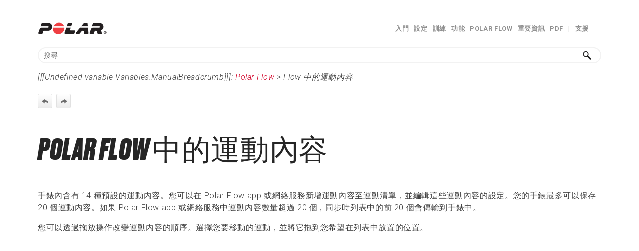

--- FILE ---
content_type: text/html
request_url: https://support.polar.com/e_manuals/ignite/polar-ignite-user-manual-chinese-traditional/content/sport-profiles-in-flow.htm
body_size: 5265
content:
<!DOCTYPE html>
<html xmlns:MadCap="http://www.madcapsoftware.com/Schemas/MadCap.xsd" lang="zh-hk" xml:lang="zh-hk" class="_Skins_Top_navi_skin" data-mc-search-type="Stem" data-mc-help-system-file-name="index.xml" data-mc-path-to-help-system="../" data-mc-has-content-body="True" data-mc-toc-path="Polar Flow" data-mc-target-type="WebHelp2" data-mc-runtime-file-type="Topic;Default" data-mc-preload-images="false" data-mc-in-preview-mode="false">
    <head>
        <meta name="viewport" content="width=device-width, initial-scale=1.0" />
        <meta charset="utf-8" />
        <meta http-equiv="X-UA-Compatible" content="IE=edge" />
        <meta http-equiv="Content-Type" content="text/html; charset=utf-8" /><title>Ignite 用戶手冊 | Polar Flow 中的運動內容 </title>
        <!-- Google Tag Manager -->
        <!-- End Google Tag Manager -->
        <link href="../Skins/Default/Stylesheets/Slideshow.css" rel="stylesheet" type="text/css" data-mc-generated="True" />
        <link href="../Skins/Default/Stylesheets/TextEffects.css" rel="stylesheet" type="text/css" data-mc-generated="True" />
        <link href="../Skins/Default/Stylesheets/Topic.css" rel="stylesheet" type="text/css" data-mc-generated="True" />
        <link href="../Skins/Default/Stylesheets/Components/Styles.css" rel="stylesheet" type="text/css" data-mc-generated="True" />
        <link href="../Skins/Default/Stylesheets/Components/Tablet.css" rel="stylesheet" type="text/css" data-mc-generated="True" />
        <link href="../Skins/Default/Stylesheets/Components/Mobile.css" rel="stylesheet" type="text/css" data-mc-generated="True" />
        <link href="../Skins/Default/Stylesheets/Components/Print.css" rel="stylesheet" type="text/css" data-mc-generated="True" />
        <link href="../Skins/Fluid/stylesheets/foundation.6.2.3.css" rel="stylesheet" type="text/css" data-mc-generated="True" />
        <link href="../Skins/Fluid/stylesheets/styles.css" rel="stylesheet" type="text/css" data-mc-generated="True" />
        <link href="../Skins/Fluid/stylesheets/tablet.css" rel="stylesheet" type="text/css" data-mc-generated="True" />
        <link href="../Skins/Fluid/stylesheets/mobile.css" rel="stylesheet" type="text/css" data-mc-generated="True" />
        <link href="../Skins/Fluid/stylesheets/print.css" rel="stylesheet" type="text/css" data-mc-generated="True" />
        <style>/*&lt;meta /&gt;*/

.button.previous-topic-button
{
	-pie-background: linear-gradient(#ffffff, #ececec);
}

.button.next-topic-button
{
	-pie-background: linear-gradient(#ffffff, #ececec);
}

.needs-pie
{
	behavior: url('../Resources/Scripts/PIE-no-motw.htc');
}

</style>
        <link href="resources/stylesheets/styles_global_2021_master.css" rel="stylesheet" type="text/css" />
        <script src="../Resources/Scripts/jquery.min.js" type="text/javascript">
        </script>
        <script src="../Resources/Scripts/purify.min.js" type="text/javascript" defer="defer">
        </script>
        <script src="../Resources/Scripts/require.min.js" type="text/javascript" defer="defer">
        </script>
        <script src="../Resources/Scripts/require.config.js" type="text/javascript" defer="defer">
        </script>
        <script src="../Resources/Scripts/foundation.6.2.3_custom.js" type="text/javascript" defer="defer">
        </script>
        <script src="../Resources/Scripts/plugins.min.js" type="text/javascript" defer="defer">
        </script>
        <script src="../Resources/Scripts/MadCapAll.js" type="text/javascript" defer="defer">
        </script>
        <script>/* <![CDATA[ */(function(w,d,s,l,i){w[l]=w[l]||[];w[l].push({'gtm.start':
new Date().getTime(),event:'gtm.js'});var f=d.getElementsByTagName(s)[0],
j=d.createElement(s),dl=l!='dataLayer'?'&amp;l='+l:'';j.async=true;j.src=
'https://www.googletagmanager.com/gtm.js?id='+i+dl;f.parentNode.insertBefore(j,f);
})(window,document,'script','dataLayer','GTM-NHXH32');/* ]]> */</script>
    </head>
    <body>
        <div class="foundation-wrap off-canvas-wrapper">
            <div class="off-canvas-wrapper-inner" data-off-canvas-wrapper="">
                <aside class="off-canvas position-right" role="navigation" id="offCanvas" data-off-canvas="" data-position="right" data-mc-ignore="true">
                    <ul class="off-canvas-drilldown vertical menu off-canvas-list" data-drilldown="" data-mc-back-link="Back" data-mc-css-tree-node-expanded="is-drilldown-submenu-parent" data-mc-css-tree-node-collapsed="is-drilldown-submenu-parent" data-mc-css-sub-menu="vertical menu slide-in-right is-drilldown-submenu" data-mc-include-indicator="False" data-mc-include-icon="False" data-mc-include-parent-link="True" data-mc-include-back="True" data-mc-defer-expand-event="True" data-mc-expand-event="click.zf.drilldown" data-mc-toc="True">
                    </ul>
                </aside>
                <div class="off-canvas-content inner-wrap" data-off-canvas-content="">
                    <div>
                        <nav class="title-bar tab-bar" role="banner" data-mc-ignore="true"><a class="skip-to-content fluid-skip showOnFocus" href="#">Skip To Main Content</a>
                            <div class="middle title-bar-section outer-row clearfix">
                                <div class="menu-icon-container relative clearfix">
                                    <div class="central-account-wrapper">
                                        <div class="central-dropdown"><a class="central-account-drop"><span class="central-account-image"></span><span class="central-account-text">Account</span></a>
                                            <div class="central-dropdown-content"><a class="MCCentralLink central-dropdown-content-settings">Settings</a>
                                                <hr class="central-separator" /><a class="MCCentralLink central-dropdown-content-logout">Logout</a>
                                            </div>
                                        </div>
                                    </div>
                                    <button class="menu-icon" aria-label="Show Navigation Panel" data-toggle="offCanvas"><span></span>
                                    </button>
                                </div>
                            </div>
                            <div class="title-bar-layout outer-row">
                                <div class="logo-wrapper"><a class="logo" href="introduction.htm" alt="Logo"></a>
                                </div>
                                <div class="navigation-wrapper nocontent">
                                    <ul class="navigation clearfix" role="navigation" data-mc-css-tree-node-has-children="has-children" data-mc-css-sub-menu="sub-menu" data-mc-expand-event="mouseenter" data-mc-top-nav-menu="True" data-mc-max-depth="3" data-mc-include-icon="False" data-mc-include-indicator="False" data-mc-include-children="True" data-mc-include-siblings="True" data-mc-include-parent="True" data-mc-toc="True">
                                        <li class="placeholder" style="visibility:hidden"><a>placeholder</a>
                                        </li>
                                    </ul>
                                </div>
                                <div class="central-account-wrapper">
                                    <div class="central-dropdown"><a class="central-account-drop"><span class="central-account-image"></span><span class="central-account-text">Account</span></a>
                                        <div class="central-dropdown-content"><a class="MCCentralLink central-dropdown-content-settings">Settings</a>
                                            <hr class="central-separator" /><a class="MCCentralLink central-dropdown-content-logout">Logout</a>
                                        </div>
                                    </div>
                                </div>
                                <div class="nav-search-wrapper">
                                    <div class="nav-search row">
                                        <form class="search" action="#">
                                            <div class="search-bar search-bar-container needs-pie">
                                                <input class="search-field needs-pie" type="search" aria-label="Search Field" placeholder="搜尋" />
                                                <div class="search-filter-wrapper"><span class="invisible-label" id="search-filters-label">Filter: </span>
                                                    <div class="search-filter" aria-haspopup="true" aria-controls="sf-content" aria-expanded="false" aria-label="Search Filter" title="All Files" role="button" tabindex="0">
                                                    </div>
                                                    <div class="search-filter-content" id="sf-content">
                                                        <ul>
                                                            <li>
                                                                <button class="mc-dropdown-item" aria-labelledby="search-filters-label filterSelectorLabel-00001"><span id="filterSelectorLabel-00001">All Files</span>
                                                                </button>
                                                            </li>
                                                        </ul>
                                                    </div>
                                                </div>
                                                <div class="search-submit-wrapper" dir="ltr">
                                                    <div class="search-submit" title="Search" role="button" tabindex="0"><span class="invisible-label">Submit Search</span>
                                                    </div>
                                                </div>
                                            </div>
                                        </form>
                                    </div>
                                </div>
                            </div>
                        </nav>
                    </div>
                    <div class="main-section">
                        <div class="row outer-row sidenav-layout">
                            <nav class="sidenav-wrapper">
                                <div class="sidenav-container">
                                    <ul class="off-canvas-accordion vertical menu sidenav" data-accordion-menu="" data-mc-css-tree-node-expanded="is-accordion-submenu-parent" data-mc-css-tree-node-collapsed="is-accordion-submenu-parent" data-mc-css-sub-menu="vertical menu accordion-menu is-accordion-submenu nested" data-mc-include-indicator="False" data-mc-include-icon="False" data-mc-include-parent-link="False" data-mc-include-back="False" data-mc-defer-expand-event="True" data-mc-expand-event="click.zf.accordionMenu" data-mc-toc="True" data-mc-side-nav-menu="True">
                                    </ul>
                                </div>
                            </nav>
                            <div class="body-container">
                                <div data-mc-content-body="True">
                                    <!-- Google Tag Manager (noscript) -->
                                    <noscript><iframe src="https://www.googletagmanager.com/ns.html?id=GTM-NHXH32" height="0" width="0" style="display:none;visibility:hidden"></iframe>
                                    </noscript>
                                    <!-- End Google Tag Manager (noscript) -->
                                    <div class="content">
                                        <div id="contentBody">
                                            <div class="row collapse">
                                                <div class="nocontent">
                                                    <div class="MCBreadcrumbsBox_0 breadcrumbs" role="navigation" aria-label="Breadcrumbs" data-mc-breadcrumbs-divider=" &gt; " data-mc-breadcrumbs-count="3" data-mc-toc="True"><span class="MCBreadcrumbsPrefix">[[[Undefined variable Variables.ManualBreadcrumb]]]: </span>
                                                    </div>
                                                </div>
                                                <div class="buttons popup-container clearfix topicToolbarProxy _Skins_Topic_toolbar mc-component nocontent">
                                                    <div class="button-group-container-left">
                                                        <button class="button needs-pie previous-topic-button" title="Navigate previous" disabled="true">
                                                            <div>
                                                                <div role="img" class="button-icon-wrapper" aria-label="Navigate previous">
                                                                    <div class="button-icon"> </div>
                                                                </div>
                                                            </div>
                                                        </button>
                                                        <button class="button needs-pie next-topic-button" title="Navigate next" disabled="true">
                                                            <div>
                                                                <div role="img" class="button-icon-wrapper" aria-label="Navigate next">
                                                                    <div class="button-icon"> </div>
                                                                </div>
                                                            </div>
                                                        </button>
                                                    </div>
                                                </div>
                                                <div role="main" id="mc-main-content">
                                                    <h1>Polar Flow 中的運動內容 </h1>
                                                    <p>手錶內含有 14 種預設的運動內容。您可以在 Polar Flow app 或網絡服務新增運動內容至運動清單，並編輯這些運動內容的設定。您的手錶最多可以保存 20 個運動內容。如果 Polar Flow app 或網絡服務中運動內容數量超過 20 個，同步時列表中的前 20 個會傳輸到手錶中。 </p>
                                                    <p>您可以透過拖放操作改變運動內容的順序。選擇您要移動的運動，並將它拖到您希望在列表中放置的位置。 </p>
                                                    <div class="video-setting">
                                                        <div class="video-container" data-mc-conditions="Default.ScreenOnly"><iframe width="640" height="360" src="https://www.youtube.com/embed/yzCLzammtL8" frameborder="0" allowfullscreen="true"></iframe>
                                                        </div>
                                                    </div>
                                                    <p>&#160;</p>
                                                    <div class="video-setting">
                                                        <div class="video-container" data-mc-conditions="Default.ScreenOnly"><iframe width="640" height="360" src="https://www.youtube.com/embed/l4QlznN9n4M" frameborder="0" allowfullscreen="true"></iframe>
                                                        </div>
                                                    </div>
                                                    <h2>新增運動內容</h2>
                                                    <p>在 Polar Flow 流動應用程式中：</p>
                                                    <ol>
                                                        <li value="1">前往 <span class="GUIlabel">Sport profiles</span>（運動內容）。</li>
                                                        <li value="2">輕觸右上角的加號標誌。</li>
                                                        <li value="3">從清單中選擇一項運動。在 Android 應用程式中輕觸 Done（完成）。運動將添加至運動內容清單。</li>
                                                    </ol>
                                                    <p>
                                                        <img src="resources/images/fa-add-sport-profile.png" style="max-width: 100%;height: auto;" />
                                                    </p>
                                                    <p>&#160;</p>
                                                    <p>在 Polar Flow 網絡服務：</p>
                                                    <ol>
                                                        <li value="1">點擊右上角的個人名字/個人圖片。 </li>
                                                        <li value="2">選擇 <span class="GUIlabel">Sport profiles</span>（運動內容）。</li>
                                                        <li value="3">點擊 <span class="GUIlabel">Add sport profile</span>（新增運動內容），然後從清單中選擇運動。 </li>
                                                        <li value="4">運動將添加至運動清單。 </li>
                                                    </ol>
                                                    <p class="info">
			您不可自行創建新運動。運動清單由 Polar 控制。這是由於每項運動都有特定的預設設定及數值，而這些設定和數值會影響卡路里計算及訓練負荷和恢復功能等要素。
		</p>
                                                    <h2>編輯運動內容</h2>
                                                    <p>在 Polar Flow 流動應用程式中：</p>
                                                    <ol>
                                                        <li value="1">前往 <span class="GUIlabel">Sport profiles</span>（運動內容）。</li>
                                                        <li value="2">選擇一項運動，然後輕觸 <span class="GUIlabel">Change settings</span>（更改設定）。 </li>
                                                        <li value="3">當您準備就緒時，輕觸 Done（完成）。請緊記將設定同步至您的手錶。</li>
                                                    </ol>
                                                    <p>
                                                        <img src="resources/images/fa-edit-sport-profile.png" style="max-width: 100%;height: auto;" />
                                                    </p>
                                                    <p>&#160;</p>
                                                    <p>在 Flow 網絡服務中：</p>
                                                    <ol>
                                                        <li value="1">點擊右上角的個人名字/個人圖片。 </li>
                                                        <li value="2">選擇 <span class="GUIlabel">Sport profiles</span>（運動內容）。</li>
                                                        <li value="3">在需要編輯的運動下方按一下 <span class="GUIlabel">Edit</span>（編輯）。 </li>
                                                    </ol>
                                                    <p>在每個運動內容中，您可以編輯的資訊如下： </p>
                                                    <p><b>基本</b>
                                                    </p>
                                                    <ul>
                                                        <li>自動記圈（可設定為基於持續時間或距離，或是關閉）</li>
                                                    </ul>
                                                    <p><b>心率</b>
                                                    </p>
                                                    <ul>
                                                        <li>心率視圖（每心鐘心跳數或最大心率的百分率）</li>
                                                        <li>其他裝置可見的心率（也就是說，健身器材等使用 Bluetooth Smart 無線科技的兼容裝置可以偵測到您的心率。您亦可於 Polar Club 課程期間使用手錶，將您的心率傳送至 Polar Club 系統。）</li>
                                                        <li>心率區設定（您可透過心率區輕鬆地選擇和監測訓練強度。如選擇 Default（預設），您將不能更改心率限值。如選擇 Free（自由），則所有限值都可以更改。預設心率區限值為根據您的最大心率計算得出。）</li>
                                                    </ul>
                                                    <p style="font-weight: bold;">速度/配速設定</p>
                                                    <ul>
                                                        <li>速度/配速視圖（選擇速度 km/h / mph 或配速 min/km / min/mi）</li>
                                                        <li>速度/配速區設定（您可透過速度/配速區輕鬆選擇和監測速度或配速，監測的對象視乎您的選擇而定。預設的區域展示了體能水準相對較高的人士的速度/配速區。如選擇 Default（預設），您將不能更改限值。如選擇 Free（自由），則所有限值都可以更改。）</li>
                                                    </ul>
                                                    <p style="font-weight: bold;">訓練視圖</p>
                                                    <p>選擇於訓練課期間需要在訓練視圖看到的資訊。每個運動內容均提供八種不同的訓練視圖任君選擇。每個訓練視圖最多有四個不同的數據欄位。</p>
                                                    <p>按一下現有視圖的鉛筆圖示便可以進行編輯，按一下 <span class="GUIlabel">Add new view</span>（加入新視圖）亦可。</p>
                                                    <p><b>手勢及反饋</b>
                                                    </p>
                                                    <ul>
                                                        <li>震動反饋（您可選擇開啟或關閉震動）</li>
                                                    </ul>
                                                    <p style="font-weight: bold;">GPS&#160;及海拔高度</p>
                                                    <ul>
                                                        <li>自動暫停：如要於訓練期間使用 <span class="GUIlabel">Automatic pause</span>（自動暫停），您需要把 GPS 設定為 <span class="GUIlabel">High Accuracy</span>（高精確性）或使用 Polar 步速傳感器。您的訓練課會在您停下時自動暫停，並在您再次開始時自動繼續。</li>
                                                        <li>選擇 GPS 記錄速率。</li>
                                                    </ul>
                                                    <p>運動內容設定完畢後，按一下 <span class="GUIlabel">Save</span>（儲存）。請緊記將設定同步至您的手錶。</p>
                                                    <p class="info">請留意，在部分室內運動、集體運動和團隊運動的運動內容中，<strong>HR visible to other devices</strong>（其他裝置可見心率）預設為啟用。也就是說，健身器材等使用 Bluetooth Smart 無線科技的兼容裝置可以偵測到您的心率。您可於 <a href="https://support.polar.com/en/polar-flow-sport-profiles">Polar 運動內容清單</a>查看哪些運動內容預設為啟用藍芽傳輸。您可從運動內容設定啟用或停用藍芽傳輸。</p>
                                                </div>
                                            </div>
                                        </div>
                                    </div>
                                </div>
                            </div>
                        </div>
                    </div><a data-close="true"></a>
                </div>
            </div>
        </div>
    </body>
</html>

--- FILE ---
content_type: text/css
request_url: https://support.polar.com/e_manuals/ignite/polar-ignite-user-manual-chinese-traditional/Skins/Default/Stylesheets/Topic.css
body_size: 2048
content:
/*<meta />*/

/* Prevents Safari in landscape orientation from zooming in on text*/

body
{
	-ms-text-size-adjust: 100%;
	-moz-text-size-adjust: 100%;
	-webkit-text-size-adjust: 100%;
	font-size: 16px;
}

/* Default css class for hiding element*/

.hidden
{
	display: none;
}

a.glossaryTerm
{
	text-decoration: none;
}

/**/

#ios-wrapper
{
	width: 100%;
	height: 100%;
	overflow: auto;
	-webkit-overflow-scrolling: touch;
}

.img_off
{
	display: none;
}

/* Feedback/Pulse */

.button.pulse-required,
.button.feedback-required,
.pulse-required,
.feedback-required,
.feedback-topic-required,
.feedback-topic-required
{
	display: none;
}

.pulse-active .pulse-required,
.feedback-active .feedback-required,
.feedback-active.has-topic .feedback-topic-required
{
	display: inline-flex;
}

/* Login Dialog */

.login-dialog
{
	display: none;
	z-index: 10001;
	position: absolute;
	top: 50%;
	left: 50%;
	margin-top: -200px;
	margin-left: -175px;
	width: 350px;
	-webkit-border-radius: 3px;
	-moz-border-radius: 3px;
	border-radius: 3px;
	-webkit-box-shadow: 0 4px 10px #333333;
	-moz-box-shadow: 0 4px 10px #333333;
	box-shadow: 0 4px 10px #333333;
}

.login-dialog.pulse
{
	position: fixed;
	width: 408px;
	height: 428px;
	margin-left: -204px;
	margin-top: -214px;
}

#pulse-login-frame
{
	width: 100%;
	height: 100%;
	border: none;
	-webkit-border-radius: 3px;
	-moz-border-radius: 3px;
	border-radius: 3px;
	-webkit-box-shadow: 0 4px 10px #333333;
	-moz-box-shadow: 0 4px 10px #333333;
	box-shadow: 0 4px 10px #333333;
}

.login-dialog-header
{
	color: #FFF;
	font-size: 13px;
	font-weight: bold;
	height: 36px;
	line-height: 36px;
	padding-left: 50px;
	border-bottom: solid 1px #2B2B2B;
	background: #5A5A5A url("Images/login-dialog-icon.png") no-repeat 18px center;
	/* Old browsers */
	background: url("Images/login-dialog-icon.png") no-repeat 18px center, -moz-linear-gradient(top, #5A5A5A 0%, #4A4A4A 100%);
	/* FF3.6+ */
	background: url("Images/login-dialog-icon.png") no-repeat 18px center, -webkit-gradient(linear, left top, left bottom, color-stop(0%,#5A5A5A), color-stop(100%,#4A4A4A));
	/* Chrome,Safari4+ */
	background: url("Images/login-dialog-icon.png") no-repeat 18px center, -webkit-linear-gradient(top, #5A5A5A 0%,#4A4A4A 100%);
	/* Chrome10+,Safari5.1+ */
	background: url("Images/login-dialog-icon.png") no-repeat 18px center, -o-linear-gradient(top, #5A5A5A 0%,#4A4A4A 100%);
	/* Opera11.10+ */
	background: url("Images/login-dialog-icon.png") no-repeat 18px center, -ms-linear-gradient(top, #5A5A5A 0%,#4A4A4A 100%);
	/* IE10+ */
	background: url("Images/login-dialog-icon.png") no-repeat 18px center, linear-gradient(top, #5A5A5A 0%,#4A4A4A 100%);
	/* W3C */
	-pie-background: url("Skins/Default/Stylesheets/Images/login-dialog-icon.png") no-repeat 18px center, linear-gradient(#5A5A5A, #4A4A4A);
	/*PIE*/
	background-repeat: no-repeat;
	background-position: 18px center;
	-webkit-border-radius: 3px 3px 0 0;
	-moz-border-radius: 3px 3px 0 0;
	border-radius: 3px 3px 0 0;
}

.login-dialog-content
{
	border-top: solid 1px #767676;
	background: #5A5A5A;
	background-repeat: no-repeat;
	background-position: center center;
	-webkit-border-radius: 0 0 3px 3px;
	-moz-border-radius: 0 0 3px 3px;
	border-radius: 0 0 3px 3px;
	padding: 17px;
}

.login-dialog-content .profile-item-wrapper
{
	color: #CECECE;
	margin-bottom: 10px;
	height: 32px;
	line-height: 32px;
}

.login-dialog-content .profile-item-wrapper .label-wrapper
{
	margin-bottom: 5px;
	float: left;
}

.login-dialog-content .profile-item-wrapper .input-wrapper
{
	float: right;
}

.login-dialog-content .profile-item-wrapper input[type=text]
{
	margin: 0;
	padding: 5px;
	border: solid 1px #191919;
	background: #FFF;
	-webkit-border-radius: 3px;
	-moz-border-radius: 3px;
	border-radius: 3px;
	-webkit-box-shadow: 0 1px #888;
	-moz-box-shadow: 0 1px #888;
	box-shadow: 0 1px #888;
	outline: none;
}

.login-dialog-content .profile-item-wrapper.email-notifications-wrapper
{
	margin-top: 15px;
	height: auto;
	line-height: normal;
}

.login-dialog-content .profile-item-wrapper.email-notifications-wrapper .label-wrapper
{
	float: none;
}

.login-dialog-content .profile-item-wrapper.email-notifications-wrapper .email-notifications-group
{
	margin-right: 0;
	padding: 12px;
	background-color: #4A4A4A;
	background-repeat: no-repeat;
	background-position: center center;
	border: solid 1px #2B2B2B;
	-webkit-border-radius: 3px;
	-moz-border-radius: 3px;
	border-radius: 3px;
	-webkit-box-shadow: 0 1px #888;
	-moz-box-shadow: 0 1px #888;
	box-shadow: 0 1px #888;
}

.login-dialog-content .profile-item-wrapper.error input,
.login-dialog-content .profile-item-wrapper.error select
{
	border: solid 1px #F00;
	background-color: #FEE7E7;
}

.login-dialog-buttons
{
	text-align: right;
}

.login-dialog button
{
	color: #FFF;
	font-weight: bold;
	margin-left: 5px;
	margin-right: 0;
	padding: 8px 26px;
	border: solid 1px #2B2B2B;
	-webkit-border-radius: 3px;
	-moz-border-radius: 3px;
	border-radius: 3px;
	background: #595959;
	/* Old browsers */
	background: -moz-linear-gradient(top, #595959 0%, #4A4A4A 100%);
	/* FF3.6+ */
	background: -webkit-gradient(linear, left top, left bottom, color-stop(0%,#595959), color-stop(100%,#4A4A4A));
	/* Chrome,Safari4+ */
	background: -webkit-linear-gradient(top, #595959 0%,#4A4A4A 100%);
	/* Chrome10+,Safari5.1+ */
	background: -o-linear-gradient(top, #595959 0%,#4A4A4A 100%);
	/* Opera11.10+ */
	background: -ms-linear-gradient(top, #595959 0%,#4A4A4A 100%);
	/* IE10+ */
	background: linear-gradient(top, #595959 0%,#4A4A4A 100%);
	/* W3C */
	-pie-background: linear-gradient(#595959, #4A4A4A);
	/*PIE*/
	background-repeat: no-repeat;
	background-position: center center;
	cursor: pointer;
}

.login-dialog button.close-dialog
{
	position: absolute;
	top: 8px;
	right: 8px;
	background: none;
	background-image: url('Images/close.png');
	height: 16px;
	width: 16px;
	margin: 0;
	padding: 0;
	border: 0;
}

.login-dialog .status-message-box
{
	display: none;
	color: #0F0;
	text-align: center;
	margin-top: 16px;
	padding: 12px;
	background-color: #DCFEDC;
	border: solid 1px #0F0;
	-webkit-border-radius: 3px;
	-moz-border-radius: 3px;
	border-radius: 3px;
}

.login-dialog .status-message-box.error
{
	color: #F00;
	border: solid 1px #F00;
	background-color: #FEE7E7;
}

.login-dialog .status-message-box .message
{
	display: none;
}

.backlink-container
{
	position: absolute;
	bottom: 11px;
	right: 20px;
}

.backlink-container-topnav
{
	bottom: 4px;
	right: 4px;
}

.backlink-container-sidenav
{
	bottom: 20px;
	right: 20px;
}

#mc-backlink
{
	text-decoration: none;
	color: #7d858a;
	font-size: 15px;
	font-family: Arial;
	font-weight: normal;
}

#mc-backlink > sup
{
	font-size: 12px;
}

.height-container
{
	/* just to contain top margin of element inside */
	padding-top: 0.1px;
	position: relative;
	box-sizing: border-box;
}

.height-container-no-footer
{
	padding-bottom: 30px;
}

.height-container-sidenav
{
	padding-bottom: 40px;
}

/* to contain floating elements in the div */

.height-container:after
{
	visibility: hidden;
	display: block;
	font-size: 0;
	content: " ";
	clear: both;
	height: 0;
}

.codeSnippet
{
	overflow: auto;
}

.codeSnippetBody
{
	margin: 0;
	font-family: inherit;
	overflow: auto;
}

.codeSnippetBody > pre
{
	font-family: inherit;
	margin: 0;
}

.codeSnippetBody > pre > code
{
	font-family: inherit;
}

.codeSnippetBody span.codeSnippetLineNumbers
{
	text-decoration: inherit;
	float: left;
	margin-top: 0;
	margin-right: 0.5rem;
	padding-right: 1rem;
	text-align: right;
}

.codeSnippetCopyButton
{
	font: inherit;
	right: 0;
}

.multipleChoice > fieldset
{
	border: none;
}

.multipleChoice > .submitQuestionButton
{
	display: block;
}

.multipleChoiceItem
{
	display: flex;
}

.multipleChoiceItem > div
{
	display: inline-block;
}

.multipleChoiceItem > div > p:first-child
{
	margin-top: 0;
}

.multipleChoiceItem > input
{
	vertical-align: top;
}

.topicQuestionFeedback
{
	display: none;
}

.mc-el-hidden
{
	opacity: 0;
}

div.MCBreadcrumbsBox_0
{
	border-bottom-color: #ffffff;
	font-style: italic;
	font-size: 1rem;
	border-bottom-width: 1px;
	border-bottom-style: solid;
	padding-bottom: 10px;
	margin-bottom: 10px;
}

.xref
{
	color: blue;
	text-decoration: underline;
}

.dropDownHotspot
{
	cursor: hand;
	text-decoration: none;
}

.dropDownHotspot:link
{
	cursor: hand;
	text-decoration: none;
}

.MCDropDown_Open .MCDropDownHotSpot_.MCHotSpotImage
{
	background-position: left;
	background-image: url('DropDownOpen.gif');
	padding-left: 1px;
	padding-right: 0;
}

.MCDropDown_Closed .MCDropDownHotSpot_.MCHotSpotImage
{
	background-position: left;
	background-image: url('DropDownClosed.gif');
	padding-left: 0px;
	padding-right: 0;
}

.dropDownHead
{
	text-decoration: none;
}

.dropDownBody
{
	padding-top: 0px;
	padding-bottom: 0px;
	padding: 0px;
	padding-right: 10px;
	margin-left: 20px;
	margin-right: 20px;
}

.MCWebHelpFramesetLink a
{
	
}

.MCWebHelpFramesetLink.MCWebHelpFramesetLinkTop a
{
	
}

.MCWebHelpFramesetLink.MCWebHelpFramesetLinkBottom a
{
	
}



--- FILE ---
content_type: text/css
request_url: https://support.polar.com/e_manuals/ignite/polar-ignite-user-manual-chinese-traditional/Skins/Default/Stylesheets/Components/Styles.css
body_size: 3825
content:
/*<meta />*/

/* Search */
/* Fix for safari/ios */

input[type="search"]
{
	-webkit-appearance: none;
}

.search,
.search-bar
{
	width: 100%;
	position: relative;
	color: #DADADA;
	margin: 0 auto;
}

.search-bar .search-field
{
	text-align: left;
	width: 100%;
	height: 2em;
	padding-left: 10px;
	margin: 0;
	box-sizing: border-box;
	-webkit-box-sizing: border-box;
	-moz-box-sizing: border-box;
	border: none;
	border-radius: 25px;
	font: inherit;
	background: #FFFFFF;
	color: #5F5F5F;
	position: relative;
}

.search-bar .search-field::-webkit-search-cancel-button
{
	display: none;
}

.search-field::-ms-clear
{
	display: none;
}

.search-bar .search-filter
{
	float: left;
	box-sizing: border-box;
	-webkit-box-sizing: border-box;
	-moz-box-sizing: border-box;
	background: #5F5F5F;
	line-height: 2em;
	padding-right: 5px;
	cursor: pointer;
	height: 2em;
	width: 45px;
	background: #ffffff url('../Images/FilterOutline.png') no-repeat center center;
}

.search-bar .search-filter.selected
{
	background-image: url('../Images/Filter.png');
	background-repeat: no-repeat;
	background-position: center center;
}

.search-bar .search-filter-wrapper.open
{
	background-repeat: no-repeat;
	background-position: center center;
}

.search-bar .search-filter-wrapper
{
	display: none;
	position: absolute;
	top: 0;
	right: 56px;
}

.search-filter-content
{
	display: none;
	-webkit-border-radius: 0 0 4px 4px;
	-moz-border-radius: 0 0 4px 4px;
	border-radius: 0 0 4px 4px;
	position: absolute;
	right: 0;
	top: 2em;
	line-height: normal;
	text-align: left;
	overflow: auto;
	z-index: 1;
	color: #888888;
	background-color: #ffffff;
	white-space: nowrap;
}

.search-filter-content ul
{
	list-style: none;
	margin: 0;
	padding: 6px;
}

.search-filter-content ul li
{
	padding: 5px;
	margin: 0;
}

.search-filter-content ul li:hover
{
	color: #000000;
	background-color: #ffffff;
}

.search-bar .search-submit-wrapper
{
	position: absolute;
	top: 0;
	right: 0;
	tooltip: Search;
}

.search-bar .search-submit
{
	width: 56px;
	height: 2em;
	border-top-right-radius: 25px;
	border-bottom-right-radius: 25px;
	border-top-left-radius: 0px;
	border-bottom-left-radius: 0px;
	background: #bed230 url('../Images/SearchIcon.png') no-repeat center center;
	cursor: pointer;
	box-sizing: border-box;
	-webkit-box-sizing: border-box;
	-moz-box-sizing: border-box;
}

/* Menu Styles */

ul.menu.mc-component
{
	overflow-y: auto;
}

ul.menu a
{
	text-decoration: none;
	color: #000;
}

ul.menu,
ul.menu ul,
ul.menu li
{
	list-style: none;
	display: list-item;
	margin: 0;
}

ul.menu,
ul.menu ul,
ul.menu li
{
	padding: 0;
}

ul.menu li > a
{
	display: block;
}

ul.menu li > a.selected
{
	font-weight: bold;
}

/* Search Results Styles */

#results-heading
{
	margin-bottom: 20px;
}

#resultList
{
	padding-left: 0;
	margin: 0;
}

#resultList h3.title a
{
	text-decoration: none;
	font-weight: normal;
}

#resultList h3.title
{
	margin-bottom: 2px;
	line-height: 1.1em;
}

#resultList > li
{
	list-style: none;
	margin-bottom: 16px;
}

#resultList .glossary
{
	padding: 15px;
	margin-bottom: 25px;
	-webkit-box-shadow: 0px 1px 4px 0px #cccccc;
	-moz-box-shadow: 0px 1px 4px 0px #cccccc;
	box-shadow: 0px 1px 4px 0px #cccccc;
	line-height: normal;
}

#resultList .glossary .term
{
	margin-bottom: 10px;
	font-size: 1.5em;
}

#communityResultList
{
	margin: 0;
	padding: 0 0 0 20px;
	list-style-image: none;
	list-style-type: none;
	font-size: 0.9em;
}

#communityResultList li
{
	margin: 10px 0px;
}

#communityResultList a
{
	text-decoration: none;
}

#communityResultList a:hover
{
	text-decoration: underline;
}

#resultList.communitySearch .title
{
	display: none;
}

#resultList.communitySearch #communityResultList
{
	padding: 0px;
}

.phrase-suggest
{
	display: block;
}

.search-result-highlight
{
	font-weight: bold;
}

.activityInfo
{
	color: #666;
}

.activityInfo a:link,
.activityInfo a:visited
{
	color: #666;
}

a.activityText:link,
a.activityText:visited
{
	color: #000;
}

.activityTime
{
	font-style: italic;
	font-size: 11px;
	color: #999;
	margin-left: 3px;
}

#pagination
{
	height: 2.5em;
	line-height: 2.5em;
}

#pagination a
{
	min-width: 34px;
	cursor: pointer;
	border: solid 1px #fafafc;
	color: #0185D1;
	font-size: 1em;
	margin: 20px 5px;
	padding: 2px 8px;
	text-decoration: none;
}

#pagination a#selected
{
	font-weight: bold;
	border-top: solid 1px #e2e2e6;
}

#pagination a:hover
{
	border-top: solid 1px #e2e2e6;
}

#search-results
{
	padding-top: 15px;
}

#search-results-flex
{
	display: flex;
	flex-direction: row;
	column-gap: 25px;
}

html[dir='rtl'] #search-results-flex
{
	flex-direction: row-reverse;
}

#knowledge-panel
{
	flex: 0 0 auto;
}

#searchPane
{
	flex: 1 1 auto;
}

.central-dropdown-proxy
{
	cursor: pointer;
	position: relative;
	line-height: 25px;
	display: none;
}

.central-hosted .central-dropdown-proxy,
.skin-preview .central-dropdown-proxy
{
	display: inline-block;
}

.central-dropdown-proxy-wrapper
{
	display: block;
}

.central-dropdown-proxy:after
{
	content: ' ';
	display: block;
	position: absolute;
	height: 0;
	width: 0;
	border: 8px solid transparent;
	bottom: 0;
	left: 50%;
	border-bottom-color: #dadada;
	margin-left: -8px;
}

.central-dropdown-proxy .central-account-drop
{
	display: block;
	padding: 10px 0;
}

.central-dropdown-content
{
	position: absolute;
	background-color: #dadada;
	width: 100px;
	text-align: center;
	line-height: 35px;
	-webkit-box-shadow: 0px 1px 4px 0px #cccccc;
	-moz-box-shadow: 0px 1px 4px 0px #cccccc;
	box-shadow: 0px 1px 4px 0px #cccccc;
}

.central-dropdown-content.central-dropdown-proxy-content
{
	right: auto;
	left: auto;
}

div.central-dropdown-content > a
{
	display: block;
	text-decoration: none;
	color: #3d3d3d;
	font-size: 14px;
}

div.central-dropdown-content > a:hover
{
	text-decoration: underline;
	cursor: pointer;
}

.central-dropdown-proxy:after,
.central-dropdown-content
{
	visibility: hidden;
	opacity: 0;
	position: absolute;
}

.central-dropdown-proxy.active:after,
.central-dropdown-proxy.active .central-dropdown-content,
.central-dropdown-proxy:hover:after,
.central-dropdown-proxy:hover .central-dropdown-content
{
	visibility: visible;
	opacity: 1;
}

.central-account-image
{
	background: transparent url('../Images/icon-user-gray.png') no-repeat center center;
	-pie-background: transparent url('Skins/Default/Stylesheets/Images/icon-user-light-gray.png') no-repeat center center;
	width: 16px;
	height: 16px;
	display: inline-block;
	vertical-align: middle;
	margin-left: 5px;
	margin-right: 5px;
}

.central-account-text
{
	font-size: 14px;
	color: #6C6C6C;
	text-decoration: none;
}

.central-account-text:after
{
	content: "";
	border: solid 3px transparent;
	border-top-width: 6px;
	margin-left: 5px;
	width: 0;
	height: 0;
	border-top-color: #6C6C6C;
	display: inline-flex;
}

.central-separator
{
	margin-right: 10px;
	margin-left: 10px;
	margin-bottom: 0px;
	margin-top: 0px;
	width: auto;
	background-color: #A7A7A7;
	border: 0px;
	height: 1px;
}

.central-logout-link
{
	cursor: pointer;
}

.central-display
{
	display: inline-block !important;
}

.results-title
{
	font-size: 24px;
	font-weight: bold;
	margin-bottom: 1em;
	color: #076685;
}

.results-status
{
	display: block;
	font-size: 14px;
	font-weight: bold;
}

.results-status > div.failed
{
	width: max-content;
	color: #fa4d55;
	border: solid 1px #fa4d55;
	padding-top: 1em;
	padding-bottom: 1em;
	padding-right: 1em;
	padding-left: 1em;
	margin-bottom: 1em;
}

.results-status > div.passed
{
	width: max-content;
	color: #4dba6e;
	border: solid 1px #4dba6e;
	padding-top: 1em;
	padding-bottom: 1em;
	padding-right: 1em;
	padding-left: 1em;
	margin-bottom: 1em;
}

.results-score
{
	font-size: 21px;
	font-weight: bold;
	margin-bottom: 1em;
	width: max-content;
	color: #45494C;
}

.results-question-wrapper
{
	border-bottom: solid 3px #e1e1e1;
	padding-top: 2em;
	margin-bottom: 1em;
	font-size: 17px;
	color: #45494C;
}

.results-questions-block > div:last-of-type
{
	border-bottom: none;
	margin-bottom: 0;
}

.results-question
{
	margin-bottom: 1em;
}

.results-answer p,
.results-question p,
.resultsQuestionFeedback p
{
	font-size: inherit;
	margin-top: inherit;
	margin-bottom: inherit;
}

.results-answer
{
	margin-bottom: 1em;
	font-size: 14px;
}

.results-answer > div.answer-title
{
	font-weight: bold;
	vertical-align: top;
}

.results-answer > div.answer-content
{
	padding-top: 5px;
	padding-bottom: 10px;
}

.results-answer > div.answer-content > p:first-child
{
	margin-top: 0;
}

.elearning-button
{
	box-shadow: initial;
}

.elearning-button:disabled
{
	opacity: initial;
}

.elearning-progress-wrapper
{
	display: inline-block;
	padding-top: 2px;
	float: left;
}

.elearning-progress-text
{
	font-size: 10px;
	padding-left: 5em;
	font-weight: bold;
	text-align: left;
	color: #076685;
}

.elearning-progress-bar
{
	box-sizing: initial;
	border: 1px #ededed solid;
	border-radius: 0px;
	width: 200px;
	margin-left: 3em;
	margin-right: 3em;
	height: 5px;
	background-color: #e0e1e2;
	display: inline-block;
	overflow: hidden;
}

.elearning-progress-bar-inner
{
	background-color: #076685;
	height: 100%;
}

/* For skin preview */

.skin-preview .elearning-progress-bar-inner
{
	width: 30%;
}

/* Just for skin preview to account for disabled toolbar items */

.skin-preview .elearning-toolbar
{
	display: flex;
	flex-direction: column;
	gap: 10px;
}

.elearning-warning
{
	color: #ffffff;
	padding: 0.5em;
	margin-bottom: 1em;
}

.elearning-incomplete-warning
{
	color: #ff0000;
	background-color: transparent;
	border: solid 1px #ff0000;
	font-size: 14px;
	font-weight: bold;
	padding: 1.5em 1.5em 1em 1.5em;
}

.elearning-incomplete-warning ul
{
	margin-top: 1em;
	margin-bottom: 1em;
	margin-right: 0;
	margin-left: 0;
	padding: 0;
	line-height: inherit;
}

.elearning-incomplete-warning li
{
	border: none;
	background: none;
	list-style: none;
	margin: 0;
	padding: 0;
}

.elearning-incomplete-warning a
{
	color: #45494C;
	font-weight: normal;
}

.elearning-maxed-attempts-warning
{
	background: #404040;
	font-size: 14px;
}

.resultsQuestionFeedback
{
	font-size: 14px;
	margin-bottom: 10px;
}

.resultsQuestionFeedback.correctFeedback
{
	color: #4DBA6E;
}

.resultsQuestionFeedback.incorrectFeedback
{
	color: #FA4D55;
}

/*   Micro content basic styles   */

.micro-content
{
	overflow-y: auto;
	line-height: normal;
}

.micro-content-drop-down-button
{
	display: none;
	cursor: pointer;
}

.micro-content-drop-down-mode .micro-content-drop-down-button
{
	display: inline;
}

.micro-content-drop-down-mode > .micro-content-collapsed > .micro-response,
.micro-content-drop-down-mode > .micro-content-collapsed > .micro-response-title,
.micro-content-drop-down-mode > .micro-content-collapsed > .micro-response-url
{
	display: none !important;
}

.micro-content-truncated-mode .micro-response
{
	overflow: hidden;
}

.micro-content-expand
{
	display: none;
	width: 100%;
	cursor: pointer;
}

.micro-content-truncated-mode .micro-content-expand
{
	display: inline;
}

.micro-content-truncated-mode .micro-content-expand-transition-wrapper
{
	position: relative;
	height: 0px;
	width: 100%;
}

.micro-content-truncated-mode .micro-content-expand-transition
{
	position: absolute;
	bottom: 0px;
	left: 0;
	right: 0;
}

/* Micro content skin styles */

.micro-content-proxy .micro-content
{
	-webkit-box-shadow: 0px 1px 4px 0px #cccccc;
	-moz-box-shadow: 0px 1px 4px 0px #cccccc;
	box-shadow: 0px 1px 4px 0px #cccccc;
	background-position: center center;
}

/*    Micro content: 'Drop-Down' view mode     */

.micro-content-proxy .micro-content-expanded .micro-content-drop-down-button
{
	background: transparent url('../Images/arrow-up.png') no-repeat center center;
}

.micro-content-proxy .micro-content-collapsed .micro-content-drop-down-button
{
	background: transparent url('../Images/arrow-down.png') no-repeat center center;
}

/*    Micro content: 'Truncated' view mode    */

.micro-content-proxy .micro-content-expanded .micro-content-expand
{
	background: transparent url('../Images/arrow-up.png') no-repeat center center;
}

.micro-content-proxy .micro-content-collapsed .micro-content-expand
{
	background: transparent url('../Images/arrow-down.png') no-repeat center center;
}

.micro-content-proxy.micro-content-truncated-mode .micro-content-expand-transition
{
	background: -moz-linear-gradient(top, transparent 0%, #ffffff 100%);
	background: -webkit-gradient(linear, left top, left bottom, color-stop(0%,transparent), color-stop(100%,#ffffff));
	background: -webkit-linear-gradient(top, transparent 0%, #ffffff 100%);
	background: -o-linear-gradient(top, transparent 0%,#ffffff 100%);
	background: -ms-linear-gradient(top, transparent 0%,#ffffff 100%);
	background: linear-gradient(top, transparent 0%,#ffffff 100%);
	-pie-background: linear-gradient(transparent, #ffffff);
}

.micro-content-drop-down-mode .micro-content-phrase
{
	cursor: pointer;
}

.featured-snippets-container .micro-content
{
	-webkit-box-shadow: 0px 1px 4px 0px #cccccc;
	-moz-box-shadow: 0px 1px 4px 0px #cccccc;
	box-shadow: 0px 1px 4px 0px #cccccc;
	background-position: center center;
}

.featured-snippets-container .micro-content-expanded .micro-content-drop-down-button
{
	background: transparent url('../Images/arrow-up.png') no-repeat center center;
}

.featured-snippets-container .micro-content-collapsed .micro-content-drop-down-button
{
	background: transparent url('../Images/arrow-down.png') no-repeat center center;
}

.featured-snippets-container .micro-content-expanded .micro-content-expand
{
	background: transparent url('../Images/arrow-up.png') no-repeat center center;
	-pie-background: transparent url('Skins/Fluid/Stylesheets/Images/arrow-up.png') no-repeat center center;
}

.featured-snippets-container .micro-content-collapsed .micro-content-expand
{
	background: transparent url('../Images/arrow-down.png') no-repeat center center;
	-pie-background: transparent url('Skins/Fluid/Stylesheets/Images/arrow-down.png') no-repeat center center;
}

.featured-snippets-container.micro-content-truncated-mode .micro-content-expand-transition
{
	background: -moz-linear-gradient(top, transparent 0%, #ffffff 100%);
	background: -webkit-gradient(linear, left top, left bottom, color-stop(0%,transparent), color-stop(100%,#ffffff));
	background: -webkit-linear-gradient(top, transparent 0%, #ffffff 100%);
	background: -o-linear-gradient(top, transparent 0%,#ffffff 100%);
	background: -ms-linear-gradient(top, transparent 0%,#ffffff 100%);
	background: linear-gradient(top, transparent 0%,#ffffff 100%);
	-pie-background: linear-gradient(transparent, #ffffff);
}

.knowledge-panel-container .micro-content
{
	-webkit-box-shadow: 0px 1px 4px 0px #cccccc;
	-moz-box-shadow: 0px 1px 4px 0px #cccccc;
	box-shadow: 0px 1px 4px 0px #cccccc;
	background-position: center center;
}

.knowledge-panel-container .micro-content-expanded .micro-content-drop-down-button
{
	background: transparent url('../Images/arrow-up.png') no-repeat center center;
}

.knowledge-panel-container .micro-content-collapsed .micro-content-drop-down-button
{
	background: transparent url('../Images/arrow-down.png') no-repeat center center;
}

.knowledge-panel-container .micro-content-expanded .micro-content-expand
{
	background: transparent url('../Images/arrow-up.png') no-repeat center center;
	-pie-background: transparent url('Skins/Fluid/Stylesheets/Images/arrow-up.png') no-repeat center center;
}

.knowledge-panel-container .micro-content-collapsed .micro-content-expand
{
	background: transparent url('../Images/arrow-down.png') no-repeat center center;
	-pie-background: transparent url('Skins/Fluid/Stylesheets/Images/arrow-down.png') no-repeat center center;
}

.knowledge-panel-container.micro-content-truncated-mode .micro-content-expand-transition
{
	background: -moz-linear-gradient(top, transparent 0%, #ffffff 100%);
	background: -webkit-gradient(linear, left top, left bottom, color-stop(0%,transparent), color-stop(100%,#ffffff));
	background: -webkit-linear-gradient(top, transparent 0%, #ffffff 100%);
	background: -o-linear-gradient(top, transparent 0%,#ffffff 100%);
	background: -ms-linear-gradient(top, transparent 0%,#ffffff 100%);
	background: linear-gradient(top, transparent 0%,#ffffff 100%);
	-pie-background: linear-gradient(transparent, #ffffff);
}

.buttons._Skins_Topic_toolbar.mc-component
{
	
}

._Skins_Topic_toolbar.mc-component .button
{
	padding-left: 0px;
	padding-right: 0px;
	padding-top: 0px;
	padding-bottom: 0px;
	border-left: solid 1px #e1e1e1;
	border-right: solid 1px #e1e1e1;
	border-top: solid 1px #e1e1e1;
	border-bottom: solid 1px #e1e1e1;
	border-top-left-radius: 3px;
	border-top-right-radius: 3px;
	border-bottom-right-radius: 3px;
	border-bottom-left-radius: 3px;
	background-repeat: no-repeat;
	background-position: center center;
	width: 22px;
	height: 22px;
	background: #ececec;
	background: -moz-linear-gradient(top, #ffffff 0%, #ececec 100%);
	background: -webkit-gradient(linear, left top, left bottom, color-stop(0%,#ffffff), color-stop(100%,#ececec));
	background: -webkit-linear-gradient(top, #ffffff 0%, #ececec 100%);
	background: -o-linear-gradient(top, #ffffff 0%,#ececec 100%);
	background: -ms-linear-gradient(top, #ffffff 0%,#ececec 100%);
	background: linear-gradient(top, #ffffff 0%,#ececec 100%);
	-pie-background: linear-gradient(#ffffff, #ececec);
}

._Skins_Topic_toolbar.mc-component .button > div
{
	flex-direction: row;
}

._Skins_Topic_toolbar.mc-component .button .button-icon
{
	
}

._Skins_Topic_toolbar.mc-component .button .button-icon-wrapper
{
	width: 22px;
	height: 22px;
}

._Skins_Topic_toolbar.mc-component .button .button-text
{
	color: #000000;
}

._Skins_Topic_toolbar.mc-component .button.collapse-all-button
{
	background-repeat: no-repeat;
	background-position: center center;
	background: #ececec;
	background: -moz-linear-gradient(top, #ffffff 0%, #ececec 100%);
	background: -webkit-gradient(linear, left top, left bottom, color-stop(0%,#ffffff), color-stop(100%,#ececec));
	background: -webkit-linear-gradient(top, #ffffff 0%, #ececec 100%);
	background: -o-linear-gradient(top, #ffffff 0%,#ececec 100%);
	background: -ms-linear-gradient(top, #ffffff 0%,#ececec 100%);
	background: linear-gradient(top, #ffffff 0%,#ececec 100%);
	-pie-background: linear-gradient(#ffffff, #ececec);
}

._Skins_Topic_toolbar.mc-component .button.collapse-all-button > div
{
	
}

._Skins_Topic_toolbar.mc-component .button.collapse-all-button .button-icon
{
	background: transparent url('Images/collapse.png');
	-pie-background: transparent url('Skins/Default/Stylesheets/Components/Images/collapse.png');
}

._Skins_Topic_toolbar.mc-component .button.collapse-all-button .button-icon-wrapper
{
	
}

._Skins_Topic_toolbar.mc-component .button.collapse-all-button .button-text
{
	
}

._Skins_Topic_toolbar.mc-component .button.current-topic-index-button
{
	color: #6c6c6c;
	font-size: 11px;
	font-weight: bold;
	padding-left: 12px;
	padding-right: 12px;
	padding-top: 0px;
	padding-bottom: 0px;
	background-repeat: no-repeat;
	background-position: center center;
	width: auto;
	background: #ececec;
	background: -moz-linear-gradient(top, #ffffff 0%, #ececec 100%);
	background: -webkit-gradient(linear, left top, left bottom, color-stop(0%,#ffffff), color-stop(100%,#ececec));
	background: -webkit-linear-gradient(top, #ffffff 0%, #ececec 100%);
	background: -o-linear-gradient(top, #ffffff 0%,#ececec 100%);
	background: -ms-linear-gradient(top, #ffffff 0%,#ececec 100%);
	background: linear-gradient(top, #ffffff 0%,#ececec 100%);
	-pie-background: linear-gradient(#ffffff, #ececec);
}

._Skins_Topic_toolbar.mc-component .button.edit-user-profile-button
{
	background-repeat: no-repeat;
	background-position: center center;
	background: #ececec;
	background: -moz-linear-gradient(top, #ffffff 0%, #ececec 100%);
	background: -webkit-gradient(linear, left top, left bottom, color-stop(0%,#ffffff), color-stop(100%,#ececec));
	background: -webkit-linear-gradient(top, #ffffff 0%, #ececec 100%);
	background: -o-linear-gradient(top, #ffffff 0%,#ececec 100%);
	background: -ms-linear-gradient(top, #ffffff 0%,#ececec 100%);
	background: linear-gradient(top, #ffffff 0%,#ececec 100%);
	-pie-background: linear-gradient(#ffffff, #ececec);
}

._Skins_Topic_toolbar.mc-component .button.edit-user-profile-button > div
{
	
}

._Skins_Topic_toolbar.mc-component .button.edit-user-profile-button .button-icon
{
	background: transparent url('Images/edit-profile.png');
	-pie-background: transparent url('Skins/Default/Stylesheets/Components/Images/edit-profile.png');
}

._Skins_Topic_toolbar.mc-component .button.edit-user-profile-button .button-icon-wrapper
{
	
}

._Skins_Topic_toolbar.mc-component .button.edit-user-profile-button .button-text
{
	
}

._Skins_Topic_toolbar.mc-component .button.expand-all-button
{
	background-repeat: no-repeat;
	background-position: center center;
	background: #ececec;
	background: -moz-linear-gradient(top, #ffffff 0%, #ececec 100%);
	background: -webkit-gradient(linear, left top, left bottom, color-stop(0%,#ffffff), color-stop(100%,#ececec));
	background: -webkit-linear-gradient(top, #ffffff 0%, #ececec 100%);
	background: -o-linear-gradient(top, #ffffff 0%,#ececec 100%);
	background: -ms-linear-gradient(top, #ffffff 0%,#ececec 100%);
	background: linear-gradient(top, #ffffff 0%,#ececec 100%);
	-pie-background: linear-gradient(#ffffff, #ececec);
}

._Skins_Topic_toolbar.mc-component .button.expand-all-button > div
{
	
}

._Skins_Topic_toolbar.mc-component .button.expand-all-button .button-icon
{
	background: transparent url('Images/expand.png');
	-pie-background: transparent url('Skins/Default/Stylesheets/Components/Images/expand.png');
}

._Skins_Topic_toolbar.mc-component .button.expand-all-button .button-icon-wrapper
{
	
}

._Skins_Topic_toolbar.mc-component .button.expand-all-button .button-text
{
	
}

._Skins_Topic_toolbar.mc-component .button.login-button
{
	background-repeat: no-repeat;
	background-position: center center;
	background: #ececec;
	background: -moz-linear-gradient(top, #ffffff 0%, #ececec 100%);
	background: -webkit-gradient(linear, left top, left bottom, color-stop(0%,#ffffff), color-stop(100%,#ececec));
	background: -webkit-linear-gradient(top, #ffffff 0%, #ececec 100%);
	background: -o-linear-gradient(top, #ffffff 0%,#ececec 100%);
	background: -ms-linear-gradient(top, #ffffff 0%,#ececec 100%);
	background: linear-gradient(top, #ffffff 0%,#ececec 100%);
	-pie-background: linear-gradient(#ffffff, #ececec);
}

._Skins_Topic_toolbar.mc-component .button.login-button > div
{
	
}

._Skins_Topic_toolbar.mc-component .button.login-button .button-icon
{
	background: transparent url('Images/login.png');
	-pie-background: transparent url('Skins/Default/Stylesheets/Components/Images/login.png');
}

._Skins_Topic_toolbar.mc-component .button.login-button .button-icon-wrapper
{
	
}

._Skins_Topic_toolbar.mc-component .button.login-button .button-text
{
	
}

._Skins_Topic_toolbar.mc-component .button.next-topic-button
{
	background-repeat: no-repeat;
	background-position: center center;
	width: 27px;
	height: 27px;
	background: #ececec;
	background: -moz-linear-gradient(top, #ffffff 0%, #ececec 100%);
	background: -webkit-gradient(linear, left top, left bottom, color-stop(0%,#ffffff), color-stop(100%,#ececec));
	background: -webkit-linear-gradient(top, #ffffff 0%, #ececec 100%);
	background: -o-linear-gradient(top, #ffffff 0%,#ececec 100%);
	background: -ms-linear-gradient(top, #ffffff 0%,#ececec 100%);
	background: linear-gradient(top, #ffffff 0%,#ececec 100%);
	-pie-background: linear-gradient(#ffffff, #ececec);
}

._Skins_Topic_toolbar.mc-component .button.next-topic-button > div
{
	
}

._Skins_Topic_toolbar.mc-component .button.next-topic-button .button-icon
{
	background: transparent url('Images/navigate-next.png');
	-pie-background: transparent url('Skins/Default/Stylesheets/Components/Images/navigate-next.png');
}

._Skins_Topic_toolbar.mc-component .button.next-topic-button .button-icon-wrapper
{
	width: 27px;
	height: 27px;
}

._Skins_Topic_toolbar.mc-component .button.next-topic-button .button-text
{
	
}

._Skins_Topic_toolbar.mc-component .button.previous-topic-button
{
	background-repeat: no-repeat;
	background-position: center center;
	width: 27px;
	height: 27px;
	background: #ececec;
	background: -moz-linear-gradient(top, #ffffff 0%, #ececec 100%);
	background: -webkit-gradient(linear, left top, left bottom, color-stop(0%,#ffffff), color-stop(100%,#ececec));
	background: -webkit-linear-gradient(top, #ffffff 0%, #ececec 100%);
	background: -o-linear-gradient(top, #ffffff 0%,#ececec 100%);
	background: -ms-linear-gradient(top, #ffffff 0%,#ececec 100%);
	background: linear-gradient(top, #ffffff 0%,#ececec 100%);
	-pie-background: linear-gradient(#ffffff, #ececec);
}

._Skins_Topic_toolbar.mc-component .button.previous-topic-button > div
{
	
}

._Skins_Topic_toolbar.mc-component .button.previous-topic-button .button-icon
{
	background: transparent url('Images/navigate-previous.png');
	-pie-background: transparent url('Skins/Default/Stylesheets/Components/Images/navigate-previous.png');
}

._Skins_Topic_toolbar.mc-component .button.previous-topic-button .button-icon-wrapper
{
	width: 27px;
	height: 27px;
}

._Skins_Topic_toolbar.mc-component .button.previous-topic-button .button-text
{
	
}

._Skins_Topic_toolbar.mc-component .button.print-button
{
	background-repeat: no-repeat;
	background-position: center center;
	background: #ececec;
	background: -moz-linear-gradient(top, #ffffff 0%, #ececec 100%);
	background: -webkit-gradient(linear, left top, left bottom, color-stop(0%,#ffffff), color-stop(100%,#ececec));
	background: -webkit-linear-gradient(top, #ffffff 0%, #ececec 100%);
	background: -o-linear-gradient(top, #ffffff 0%,#ececec 100%);
	background: -ms-linear-gradient(top, #ffffff 0%,#ececec 100%);
	background: linear-gradient(top, #ffffff 0%,#ececec 100%);
	-pie-background: linear-gradient(#ffffff, #ececec);
}

._Skins_Topic_toolbar.mc-component .button.print-button > div
{
	
}

._Skins_Topic_toolbar.mc-component .button.print-button .button-icon
{
	background: transparent url('Images/printer.png');
	-pie-background: transparent url('Skins/Default/Stylesheets/Components/Images/printer.png');
}

._Skins_Topic_toolbar.mc-component .button.print-button .button-icon-wrapper
{
	
}

._Skins_Topic_toolbar.mc-component .button.print-button .button-text
{
	
}

._Skins_Topic_toolbar.mc-component .button.remove-highlight-button
{
	background-repeat: no-repeat;
	background-position: center center;
	background: #ececec;
	background: -moz-linear-gradient(top, #ffffff 0%, #ececec 100%);
	background: -webkit-gradient(linear, left top, left bottom, color-stop(0%,#ffffff), color-stop(100%,#ececec));
	background: -webkit-linear-gradient(top, #ffffff 0%, #ececec 100%);
	background: -o-linear-gradient(top, #ffffff 0%,#ececec 100%);
	background: -ms-linear-gradient(top, #ffffff 0%,#ececec 100%);
	background: linear-gradient(top, #ffffff 0%,#ececec 100%);
	-pie-background: linear-gradient(#ffffff, #ececec);
}

._Skins_Topic_toolbar.mc-component .button.remove-highlight-button > div
{
	
}

._Skins_Topic_toolbar.mc-component .button.remove-highlight-button .button-icon
{
	background: transparent url('Images/highlight.png');
	-pie-background: transparent url('Skins/Default/Stylesheets/Components/Images/highlight.png');
}

._Skins_Topic_toolbar.mc-component .button.remove-highlight-button .button-icon-wrapper
{
	
}

._Skins_Topic_toolbar.mc-component .button.remove-highlight-button .button-text
{
	
}

._Skins_Topic_toolbar.mc-component .button.select-language-button
{
	background-repeat: no-repeat;
	background-position: center center;
	background: #ececec;
	background: -moz-linear-gradient(top, #ffffff 0%, #ececec 100%);
	background: -webkit-gradient(linear, left top, left bottom, color-stop(0%,#ffffff), color-stop(100%,#ececec));
	background: -webkit-linear-gradient(top, #ffffff 0%, #ececec 100%);
	background: -o-linear-gradient(top, #ffffff 0%,#ececec 100%);
	background: -ms-linear-gradient(top, #ffffff 0%,#ececec 100%);
	background: linear-gradient(top, #ffffff 0%,#ececec 100%);
	-pie-background: linear-gradient(#ffffff, #ececec);
}

._Skins_Topic_toolbar.mc-component .button.select-language-button > div
{
	
}

._Skins_Topic_toolbar.mc-component .button.select-language-button .button-icon
{
	background: transparent url('Images/select-language.png');
	-pie-background: transparent url('Skins/Default/Stylesheets/Components/Images/select-language.png');
}

._Skins_Topic_toolbar.mc-component .button.select-language-button .button-icon-wrapper
{
	
}

._Skins_Topic_toolbar.mc-component .button.select-language-button .button-text
{
	
}

._Skins_Topic_toolbar.mc-component .button.select-skin-button
{
	background-repeat: no-repeat;
	background-position: center center;
	background: #ececec;
	background: -moz-linear-gradient(top, #ffffff 0%, #ececec 100%);
	background: -webkit-gradient(linear, left top, left bottom, color-stop(0%,#ffffff), color-stop(100%,#ececec));
	background: -webkit-linear-gradient(top, #ffffff 0%, #ececec 100%);
	background: -o-linear-gradient(top, #ffffff 0%,#ececec 100%);
	background: -ms-linear-gradient(top, #ffffff 0%,#ececec 100%);
	background: linear-gradient(top, #ffffff 0%,#ececec 100%);
	-pie-background: linear-gradient(#ffffff, #ececec);
}

._Skins_Topic_toolbar.mc-component .button.select-skin-button > div
{
	
}

._Skins_Topic_toolbar.mc-component .button.select-skin-button .button-icon
{
	background: transparent url('Images/select-skin.png');
	-pie-background: transparent url('Skins/Default/Stylesheets/Components/Images/select-skin.png');
}

._Skins_Topic_toolbar.mc-component .button.select-skin-button .button-icon-wrapper
{
	
}

._Skins_Topic_toolbar.mc-component .button.select-skin-button .button-text
{
	
}

._Skins_Topic_toolbar.mc-component .button.topic-ratings-button
{
	border-left: none;
	border-right: none;
	border-top: none;
	border-bottom: none;
	width: 16px;
	background: transparent url('Images/star-full.png') no-repeat center center;
	-pie-background: transparent url('Skins/Default/Stylesheets/Components/Images/star-full.png') no-repeat center center;
	background-size: 16px 16px;
}

._Skins_Topic_toolbar.mc-component .button.topic-ratings-empty-button
{
	border-left: none;
	border-right: none;
	border-top: none;
	border-bottom: none;
	width: 16px;
	background: transparent url('Images/star-empty.png') no-repeat center center;
	-pie-background: transparent url('Skins/Default/Stylesheets/Components/Images/star-empty.png') no-repeat center center;
	background-size: 16px 16px;
}

._Skins_Topic_toolbar.mc-component .toolbar-button-drop-down
{
	color: #707070;
	border-left: solid 4px transparent;
	border-right: solid 4px transparent;
	border-top: solid 4px transparent;
	border-bottom: solid 4px transparent;
	border-top-left-radius: 4px;
	border-top-right-radius: 4px;
	border-bottom-right-radius: 4px;
	border-bottom-left-radius: 4px;
	background-color: #FFFFFF;
}

._Skins_Topic_toolbar.mc-component .toolbar-button-drop-down.select-language-drop-down
{
	background-color: #FFFFFF;
}

._Skins_Topic_toolbar.mc-component .toolbar-button-drop-down.select-language-drop-down ul li:hover
{
	color: #000;
	background-color: #E5EFF7;
}

._Skins_Topic_toolbar.mc-component .toolbar-button-drop-down.select-skin-drop-down
{
	background-color: #FFFFFF;
}

._Skins_Topic_toolbar.mc-component .toolbar-button-drop-down.select-skin-drop-down ul li:hover
{
	color: #000;
	background-color: #E5EFF7;
}

._Skins_Topic_toolbar.mc-component .button-separator
{
	color: #e1e1e1;
	background-color: #e1e1e1;
	height: 24px;
}



--- FILE ---
content_type: text/css
request_url: https://support.polar.com/e_manuals/ignite/polar-ignite-user-manual-chinese-traditional/content/resources/stylesheets/styles_global_2021_master.css
body_size: 4049
content:
/*<meta />*/

@import url('https://fonts.googleapis.com/css2?family=Roboto:ital,wght@0,300;0,400;0,700;1,300;1,400;1,700&display=swap');

@namespace MadCap url(http://www.madcapsoftware.com/Schemas/MadCap.xsd);

@font-face 
{
	font-family: "Druk Cy Web HeavyItalic";
	src: url("https://support.polar.com/e_manuals/fonts/Druk-HeavyItalic-Cy-Web.woff2") format("woff2"), url("https://support.polar.com/e_manuals/fonts/Druk-HeavyItalic-Cy-Web.woff") format("woff");
}

@font-face 
{
	font-family: "Druk Cy Web";
	src: url("https://support.polar.com/e_manuals/fonts/Druk-Medium-Cy-Web.eot");
	src: url("https://support.polar.com/e_manuals/fonts/Druk-Medium-Cy-Web.eot?#iefix") format("embedded-opentype"), url("https://support.polar.com/e_manuals/fonts/Druk-Medium-Cy-Web.woff2") format("woff2"), url("https://support.polar.com/e_manuals/fonts/Druk-Medium-Cy-Web.woff") format("woff");
}

@font-face 
{
	font-family: "FFDINWebLight";
	src: url("https://support.polar.com/e_manuals/fonts/2E965C_1_0.eot");
	src: url("https://support.polar.com/e_manuals/fonts/2E965C_1_0.eot?#iefix") format("embedded-opentype"), url("https://support.polar.com/e_manuals/fonts/2E965C_1_0.woff2") format("woff2"), url("https://support.polar.com/e_manuals/fonts/2E965C_1_0.woff") format("woff"), url("https://support.polar.com/e_manuals/fonts/2E965C_1_0.ttf") format("truetype");
}

body
{
	font-weight: 300;
	font-family: "Roboto", sans-serif;
	font-style: normal;
	color: #414141;
	font-size: 1rem;
	line-height: 1.5;
	margin: 1em 0px;
	letter-spacing: 0.04em;
}

.dot
{
	width: 15px;
	height: 15px;
	border-radius: 7.5px;
	background: #d10027;
	display: inline-block;
}

.dot.grey
{
	background: #a19f9f;
}

b,
strong
{
	font-weight: 700;
}

h1
{
	font-family: "Druk Cy Web HeavyItalic", sans-serif;
	font-stretch: normal;
	color: #252525;
	text-transform: uppercase;
	font-size: 360%;
	font-weight: 400;
}

h2
{
	font-weight: 500;
	font-family: "Druk Cy Web", sans-serif;
	line-height: 1em;
	letter-spacing: .08em;
	margin: 1em 0 .5em;
	color: #252525;
	text-transform: uppercase;
	font-size: 200%;
	font-stretch: normal;
	font-style: normal;
}

h3
{
	font-weight: 400;
	font-family: "Druk Cy Web", sans-serif;
	text-transform: uppercase;
	font-size: 150%;
	color: #252525;
	letter-spacing: .08em;
}

h4
{
	font-weight: 400;
	font-family: "Druk Cy Web", sans-serif;
	font-size: 100%;
	margin-bottom: 0px;
	text-transform: uppercase;
	color: #252525;
	letter-spacing: .08em;
}

h5
{
	font-weight: bold;
	font-size: 1rem;
}

h6
{
	font-weight: bold;
	font-size: 1rem;
}

img
{
	border: none;
	max-width: 100%;
	height: auto;
}

a.Popup
{
	
}

.gridTitle
{
	background-color: #f5f5f5;
	text-indent: 0.1em;
}

MadCap|expandingHead
{
	font-style: italic;
	font-weight: normal;
	cursor: hand;
	text-decoration: none;
	color: #006600;
}

MadCap|expandingBody
{
	color: #777777;
	font-style: italic;
}

MadCap|dropDownHotspot
{
	cursor: hand;
	text-decoration: none;
}

p
{
	font-size: 1rem;
	font-family: "Roboto", sans-serif;
	margin: 1em 0px;
	font-weight: 300;
	line-height: 1.5;
	color: #414141;
}

p.spacing
{
	line-height: 2em;
}

p.info
{
	background-color: #f0eff0;
	background-image: url('https://support.polar.com/e_manuals/images/info_icon.gif');
	background-position: 10px center;
	background-repeat: no-repeat;
	border-radius: 20px;
	color: #282828;
	min-height: 19px;
	padding: 13px 13px 10px 60px;
}

p.warning
{
	background-color: #f0eff0;
	background-image: url('https://support.polar.com/e_manuals/images/alert-triangle.svg');
	background-position: 10px center;
	background-repeat: no-repeat;
	border-radius: 20px;
	color: #282828;
	min-height: 19px;
	padding: 13px 13px 10px 40px;
}

li
{
	font-size: 1rem;
	margin-bottom: 1rem;
	margin-top: 1rem;
}

dl
{
	font-size: 1rem;
	font-family: "Roboto", sans-serif;
}

dd
{
	font-size: 1rem;
	font-family: "Roboto", sans-serif;
}

dt
{
	font-size: 1rem;
	font-family: "Roboto", sans-serif;
}

ul
{
	font-size: 1rem;
	font-family: "Roboto", sans-serif;
	margin-bottom: 1.2rem;
}

ul.red_disc
{
	list-style-type: none;
	padding: 0;
}

ul.red_disc
{
	position: relative;
	padding-left: 1.5em;
	margin-bottom: 0.625em;
	margin-left: 0.5em;
}

ul.red_disc li:before
{
	content: "\2022 ";
	color: #000000;
	font-size: 1.375em;
	position: absolute;
	left: 0em;
	margin-top: -0.2em;
}

ol
{
	font-size: 1rem;
	font-family: "Roboto", sans-serif;
	margin-bottom: 1.2rem;
}

ol
{
	position: relative;
	padding-left: 1.5em;
	margin-bottom: 0.625em;
	margin-left: 0.5em;
}

ol.two
{
	counter-reset: item 1;
	margin-left: 0;
	padding-left: 1.5em;
}

div
{
	font-family: "Roboto", sans-serif;
	font-size: 1rem;
}

p.spacing
{
	line-height: 3em;
}

table
{
	font-family: "Roboto", sans-serif;
	font-size: 1rem;
	margin: 1rem;
	margin-left: 0rem;
	margin-right: 0rem;
	text-align: left;
	vertical-align: top;
	border-spacing: 2px;
}

td
{
	font-family: "Roboto", sans-serif;
	font-size: 1rem;
	padding: 5px;
}

a
{
	color: #D10027;
}

MadCap|miniTocProxy
{
	border-top-style: none;
	border-top-width: 0px;
	margin-top: 0px;
	padding-left: 0px;
	padding-top: 0px;
}

MadCap|tocProxy
{
	border-top-style: none;
	border-top-width: 0px;
	margin-top: 0px;
	padding-left: 0px;
	padding-top: 0px;
}

p.MiniTOC1
{
	margin-bottom: 0.8em;
	margin-top: 0.8em;
	font-weight: normal;
}

p.MiniTOC2
{
	margin-bottom: 0.3em;
	margin-top: 0.3em;
}

p.MiniTOC3
{
	margin-bottom: 0.3em;
	margin-top: 0.3em;
}

p.MiniTOC4
{
	margin-bottom: 0.3em;
	margin-top: 0.3em;
}

span.mc-variable.ManualName
{
	font-size: 14pt;
	color: #ef3e42;
}

p.ManualNameOnCover
{
	font-size: 1em;
	font-family: Arial;
	margin: 0;
	margin-bottom: 2em;
	margin-top: 2em;
}

div.NewRowClass1	/*This is a custom responsive layout row style (div class) in your stylesheet. To provide your own description for this style: (1) Open the stylesheet; (2) Find and select the div class with this name; and (3) In the Comment field, replace this text with your own. For more information on adding comments to styles, see the online Help.*/
{
	mc-grid-row: true;
	margin-left: auto;
	margin-right: auto;
}

div.NewRowClass1::before
{
	content: ' ';
	display: table;
}

div.NewRowClass1::after
{
	content: ' ';
	display: table;
	clear: both;
}

div.NewRowClass1 > div
{
	float: left;
	-moz-box-sizing: border-box;
	box-sizing: border-box;
}

div.NewRowClass1 > div:nth-child(1)
{
	width: 25%;
	margin-left: 0%;
}

div.NewRowClass1 > div:nth-child(2)
{
	width: 25%;
	margin-left: 0%;
}

div.NewRowClass1 > div:nth-child(3)
{
	width: 25%;
	margin-left: 0%;
}

div.NewRowClass1 > div:nth-child(4)
{
	width: 25%;
	margin-left: 0%;
}

div.NewRowClass2	/*This is a custom responsive layout row style (div class) in your stylesheet. To provide your own description for this style: (1) Open the stylesheet; (2) Find and select the div class with this name; and (3) In the Comment field, replace this text with your own. For more information on adding comments to styles, see the online Help.*/
{
	mc-grid-row: true;
	margin-left: auto;
	margin-right: auto;
}

div.NewRowClass2::before
{
	content: ' ';
	display: table;
}

div.NewRowClass2::after
{
	content: ' ';
	display: table;
	clear: both;
}

div.NewRowClass2 > div
{
	float: left;
	-moz-box-sizing: border-box;
	box-sizing: border-box;
}

div.NewRowClass2 > div:nth-child(1)
{
	width: 25%;
	margin-left: 0%;
}

div.NewRowClass2 > div:nth-child(2)
{
	width: 25%;
	margin-left: 0%;
}

div.NewRowClass2 > div:nth-child(3)
{
	width: 25%;
	margin-left: 0%;
}

div.NewRowClass2 > div:nth-child(4)
{
	width: 25%;
	margin-left: 0%;
}

div.NewRowClass3	/*This is a custom responsive layout row style (div class) in your stylesheet. To provide your own description for this style: (1) Open the stylesheet; (2) Find and select the div class with this name; and (3) In the Comment field, replace this text with your own. For more information on adding comments to styles, see the online Help.*/
{
	mc-grid-row: true;
	margin-left: auto;
	margin-right: auto;
}

div.NewRowClass3::before
{
	content: ' ';
	display: table;
}

div.NewRowClass3::after
{
	content: ' ';
	display: table;
	clear: both;
}

div.NewRowClass3 > div
{
	float: left;
	-moz-box-sizing: border-box;
	box-sizing: border-box;
}

div.NewRowClass3 > div:nth-child(1)
{
	width: 20%;
	margin-left: 0%;
}

div.NewRowClass3 > div:nth-child(2)
{
	width: 20%;
	margin-left: 0%;
}

div.NewRowClass3 > div:nth-child(3)
{
	width: 20%;
	margin-left: 0%;
}

div.NewRowClass3 > div:nth-child(4)
{
	width: 20%;
	margin-left: 0%;
}

div.NewRowClass3 > div:nth-child(5)
{
	width: 20%;
	margin-left: 0%;
}

div.RowClass-2-10	/*This is a custom responsive layout row style (div class) in your stylesheet. To provide your own description for this style: (1) Open the stylesheet; (2) Find and select the div class with this name; and (3) In the Comment field, replace this text with your own. For more information on adding comments to styles, see the online Help.*/
{
	mc-grid-row: true;
	margin-top: 2%;
	margin-left: auto;
	margin-right: auto;
}

div.RowClass-2-10::before
{
	content: ' ';
	display: table;
}

div.RowClass-2-10::after
{
	content: ' ';
	display: table;
	clear: both;
}

div.RowClass-2-10 > div
{
	float: left;
	-moz-box-sizing: border-box;
	box-sizing: border-box;
}

div.RowClass-2-10 > div:nth-child(1)
{
	width: 16.667%;
	margin-left: 0%;
}

div.RowClass-2-10 > div:nth-child(2)
{
	width: 83.333%;
	margin-left: 0%;
}

div.RowClass-3-9	/*This is a custom responsive layout row style (div class) in your stylesheet. To provide your own description for this style: (1) Open the stylesheet; (2) Find and select the div class with this name; and (3) In the Comment field, replace this text with your own. For more information on adding comments to styles, see the online Help.*/
{
	mc-grid-row: true;
	margin-left: auto;
	margin-right: auto;
}

div.RowClass-3-9::before
{
	content: ' ';
	display: table;
}

div.RowClass-3-9::after
{
	content: ' ';
	display: table;
	clear: both;
}

div.RowClass-3-9 > div
{
	float: left;
	-moz-box-sizing: border-box;
	box-sizing: border-box;
}

div.RowClass-3-9 > div:nth-child(1)
{
	margin-left: 0%;
	width: 20%;
}

div.RowClass-3-9 > div:nth-child(2)
{
	width: 80%;
	margin-left: 0%;
}

div.RowClass-2-10-display	/*This is a custom responsive layout row style (div class) in your stylesheet. To provide your own description for this style: (1) Open the stylesheet; (2) Find and select the div class with this name; and (3) In the Comment field, replace this text with your own. For more information on adding comments to styles, see the online Help.*/
{
	mc-grid-row: true;
	margin-left: auto;
	margin-right: auto;
}

div.RowClass-2-10-display::before
{
	content: ' ';
	display: table;
}

div.RowClass-2-10-display::after
{
	content: ' ';
	display: table;
	clear: both;
}

div.RowClass-2-10-display > div
{
	float: left;
	-moz-box-sizing: border-box;
	box-sizing: border-box;
}

div.RowClass-2-10-display > div:nth-child(1)
{
	margin-left: 0%;
	width: 9%;
}

div.RowClass-2-10-display > div:nth-child(2)
{
	width: 83.333%;
	margin-left: 0%;
}

div.RowClass-4-8	/*This is a custom responsive layout row style (div class) in your stylesheet. To provide your own description for this style: (1) Open the stylesheet; (2) Find and select the div class with this name; and (3) In the Comment field, replace this text with your own. For more information on adding comments to styles, see the online Help.*/
{
	mc-grid-row: true;
	margin-left: auto;
	margin-right: auto;
}

div.RowClass-4-8::before
{
	content: ' ';
	display: table;
}

div.RowClass-4-8::after
{
	content: ' ';
	display: table;
	clear: both;
}

div.RowClass-4-8 > div
{
	float: left;
	-moz-box-sizing: border-box;
	box-sizing: border-box;
}

div.RowClass-4-8 > div:nth-child(1)
{
	width: 35%;
	margin-left: 0%;
}

div.RowClass-4-8 > div:nth-child(2)
{
	width: 65%;
	margin-left: 0%;
}

@media print
{
	p.ManualNameOnCover
	{
		color: #ef3e42;
		margin-bottom: 0em;
		margin-top: 0em;
		text-align: right;
		text-transform: uppercase;
		font-weight: bold;
		font-size: 16pt;
	}

	MadCap|dropDown
	{
		
	}
}

.MCDropDown_Closed .MCDropDownHotSpot_.MCHotSpotImage
{
	background-image: url('../images/accordion-close.png');
	margin-right: 10px;
}

.MCDropDown_Open .MCDropDownHotSpot_.MCHotSpotImage
{
	background-image: url('../images/accordion-open.png');
	margin-right: 10px;
}

MadCap|dropDown
{
	
}

MadCap|dropDownHead
{
	
}

MadCap|dropDownBody
{
	padding-top: 0px;
	padding-bottom: 0px;
	padding: 0px;
	padding-right: 10px;
	margin-left: 20px;
	margin-right: 20px;
}

a:link
{
	color: #D10027;
	text-decoration: none;
}

a:hover
{
	color: #D10027;
	text-decoration: underline;
}

[role="navigation"] .helper-wrap .user-nav a:hover
{
	color: #b5b5b5;
}

[role="navigation"] .helper-wrap .mobile-nav li a:hover
{
	color: #fff;
	background: #000;
}

[role="navigation"] .primary-nav [role="toolbar"] li a:hover
{
	color: #000;
}

ul.navigation li > a:hover
{
	font-size: 0.8rem !important;
	color: #000000 !important;
}

ul.navigation ul > li > a:hover
{
	color: #f2f2f2 !important;
}

span.GUIlabel
{
	font-weight: bold;
	color: #262626;
}

menu
{
	
}

p.pagebreak
{
	page-break-after: always;
}

p.titlepagebreak
{
	page-break-before: always;
}

.video-container
{
	position: relative;
	padding-bottom: 56.25%;
	padding-top: 2em;
	height: 0;
	overflow: hidden;
}

.video-container iframe,
.video-container object,
.video-container embed
{
	position: absolute;
	top: 0;
	left: 0;
	width: 95%;
	height: 95%;
}

.video-setting
{
	max-width: 70%;
}

MadCap|breadcrumbsProxy
{
	border-bottom-color: #ffffff;
	font-style: italic;
	font-size: 1rem;
	mc-breadcrumbs-prefix: '[%=Variables.ManualBreadcrumb%]: ';
}

MadCap|pageHeader.OddPage
{
	font-size: 1em;
}

MadCap|pageHeader.FirstPage
{
	font-size: 1em;
	font-weight: bold;
}

MadCap|pageHeader
{
	font-size: 1em;
	font-weight: bold;
}

div.sideContent
{
	float: right;
	margin-left: 10px;
	margin-bottom: 10px;
	margin-top: 70px;
	width: 25%;
	/*Added */
}

.separate
{
	display: inline-block;
	float: left;
	text-align: left;
	width: 100%;
	font-family: "Roboto", sans-serif;
	font-size: 1em;
	/*Added */
}

[role="navigation"] .user-nav [data-count="0"]::before
{
	display: none;
}

[role="navigation"] .helper-wrap
{
	background: #222;
	position: absolute;
	-webkit-transform: translateX(100%);
	-moz-transform: translateX(100%);
	-o-transform: translateX(100%);
	-ms-transform: translateX(100%);
	transform: translateX(100%);
	-webkit-transition: all 0.2s ease-in-out;
	-moz-transition: all 0.2s ease-in-out;
	-ms-transition: all 0.2s ease-in-out;
	-o-transition: all 0.2s ease-in-out;
	-ms-transition: all 0.2s ease-in-out;
	transition: all 0.2s ease-in-out;
	width: 100%;
	top: 50px;
}

[role="navigation"] .helper-wrap .user-nav
{
	display: block;
	width: 100%;
	text-align: center;
}

[role="navigation"] .helper-wrap .user-nav a
{
	color: #fff;
}

[role="navigation"] .helper-wrap .mobile-nav
{
	margin: 0;
	padding: 0;
	border-bottom: 1px solid #404040;
}

[role="navigation"] .helper-wrap .mobile-nav li
{
	text-transform: uppercase;
	text-align: center;
}

[role="navigation"] .helper-wrap .mobile-nav li a
{
	color: #b5b5b5;
	text-decoration: none;
	padding: 15px 0;
	display: block;
	-webkit-transition: all 0.2s ease-in-out;
	-moz-transition: all 0.2s ease-in-out;
	-ms-transition: all 0.2s ease-in-out;
	-o-transition: all 0.2s ease-in-out;
	-ms-transition: all 0.2s ease-in-out;
	transition: all 0.2s ease-in-out;
}

[role="navigation"] .helper-wrap .global-nav
{
	margin: 0;
	padding: 0;
	text-align: center;
}

[role="navigation"] .helper-wrap .global-nav li
{
	display: inline-block;
	margin-bottom: 0;
	margin-top: 0;
}

[role="navigation"] .helper-wrap .global-nav li a
{
	font-size: 14px;
}

[role="navigation"] .helper-wrap .global-nav li form,
[role="navigation"] .helper-wrap .global-nav li form:hover
{
	margin: 0 1em 0 0;
	background: transparent;
}

[role="navigation"] .helper-wrap .global-nav a
{
	color: #a8aaaf;
	text-decoration: none;
	padding: 10px;
	display: inline-block;
	-webkit-transition: all 0.2s ease-in-out;
	-moz-transition: all 0.2s ease-in-out;
	-ms-transition: all 0.2s ease-in-out;
	-o-transition: all 0.2s ease-in-out;
	-ms-transition: all 0.2s ease-in-out;
	transition: all 0.2s ease-in-out;
}

[role="navigation"] .user-nav
{
	display: inline-block;
}

[role="navigation"] .toggle-nav
{
	display: none;
}

[role="navigation"] .helper-wrap
{
	position: relative;
	-webkit-transform: translateX(0%);
	-moz-transform: translateX(0%);
	-o-transform: translateX(0%);
	-ms-transform: translateX(0%);
	transform: translateX(0%);
	top: auto;
}

[role="navigation"] .helper-wrap ul
{
	padding: 0;
	margin: 0;
	text-align: right !important;
}

[role="navigation"] .helper-wrap ul li
{
	margin-left: -4px;
	display: inline-block;
	vertical-align: middle;
}

[role="navigation"] .helper-wrap ul li:before
{
	margin-left: 5px;
}

[role="navigation"] .helper-wrap ul li a
{
	color: #a8aaaf;
	text-decoration: none;
	padding: 5px 10px;
	display: inline-block;
	-webkit-transition: all 0.2s ease-in-out;
	-moz-transition: all 0.2s ease-in-out;
	-ms-transition: all 0.2s ease-in-out;
	-o-transition: all 0.2s ease-in-out;
	-ms-transition: all 0.2s ease-in-out;
	transition: all 0.2s ease-in-out;
}

[role="navigation"] .helper-wrap ul li:hover
{
	background: #fff;
}

[role="navigation"] .helper-wrap ul li:hover a
{
	color: #000;
}

[role="navigation"] .helper-wrap ul li.changelanguage:hover
{
	background: transparent;
}

[role="navigation"] .helper-wrap ul li.active a
{
	background: #fff;
	color: #000;
}

[role="navigation"] .helper-wrap .mobile-nav
{
	display: none;
}

[role="navigation"] .primary-nav
{
	height: 59px;
}

[role="navigation"] .primary-nav [role="link"]
{
	width: auto;
	padding-top: 0.3125em;
}

.checkout [role="navigation"] .primary-nav [role="link"]
{
	padding-top: 15px;
}

[role="navigation"] .primary-nav [role="link"] img
{
	max-width: 75%;
}

[role="navigation"] .primary-nav [role="toolbar"]
{
	display: inline-block;
	visibility: visible;
	margin: 0;
	padding: 0;
}

[role="navigation"] .primary-nav [role="toolbar"] li
{
	display: inline-block;
	text-transform: uppercase;
	vertical-align: middle;
	padding: 0;
	height: 59px;
	border-bottom: 0px solid #d10027;
	-webkit-transition: border 0.2s ease-in-out;
	-moz-transition: border 0.2s ease-in-out;
	-ms-transition: border 0.2s ease-in-out;
	-o-transition: border 0.2s ease-in-out;
	-ms-transition: border 0.2s ease-in-out;
	transition: border 0.2s ease-in-out;
}

[role="navigation"] .primary-nav [role="toolbar"] li.sign-in
{
	position: relative;
}

[role="navigation"] .primary-nav [role="toolbar"] li.sign-in #sign-in-container
{
	background-color: #fff;
	text-transform: none;
	display: none;
	min-height: 200px;
	position: absolute;
	right: 0;
	top: 75px;
	width: 250px;
	padding: 10px;
	border: 1px solid #ccc;
	box-shadow: 0 2px 3px rgba(0, 0, 0, 0.1);
}

[role="navigation"] .primary-nav [role="toolbar"] li.sign-in #sign-in-container:before
{
	border-bottom: 11px solid #ccc;
	border-left: 13px solid transparent;
	border-right: 13px solid transparent;
	content: "";
	display: block;
	height: 0;
	margin-right: -13px;
	position: absolute;
	right: 40px;
	top: -12px;
	width: 0;
}

[role="navigation"] .primary-nav [role="toolbar"] li.sign-in #sign-in-container form
{
	margin: 0;
}

[role="navigation"] .primary-nav [role="toolbar"] li.sign-in #sign-in-container form input,
[role="navigation"] .primary-nav [role="toolbar"] li.sign-in #sign-in-container form button
{
	width: 100%;
}

[role="navigation"] .primary-nav [role="toolbar"] li.sign-in #sign-in-container form button
{
	background-color: #d10027;
	width: 100%;
	border: 0;
	color: #fff;
}

[role="navigation"] .primary-nav [role="toolbar"] li.sign-in #sign-in-container .small
{
	margin-top: 4px;
	margin-bottom: 2px;
	font-size: 14px;
}

[role="navigation"] .primary-nav [role="toolbar"] li.sign-in #sign-in-container #ajax-loader-gif
{
	min-height: 180px;
	padding-top: 70px;
	text-align: center;
}

[role="navigation"] .primary-nav [role="toolbar"] li.sign-in #sign-in-container a
{
	color: #d10027;
	padding: 0;
}

[role="navigation"] .primary-nav [role="toolbar"] li:hover
{
	border-bottom: 4px solid #d10027;
}

[role="navigation"] .primary-nav [role="toolbar"] li a
{
	color: #909090;
	text-decoration: none;
	padding: 20px 0 20px 15px;
	display: inline-block;
	-webkit-transition: all 0.2s ease-in-out;
	-moz-transition: all 0.2s ease-in-out;
	-ms-transition: all 0.2s ease-in-out;
	-o-transition: all 0.2s ease-in-out;
	-ms-transition: all 0.2s ease-in-out;
	transition: all 0.2s ease-in-out;
}

[role="navigation"] .primary-nav [role="toolbar"] li a:after
{
	content: "";
	margin-left: 20px;
	border-right: 1px solid #ebecf0;
}

[role="navigation"] .primary-nav [role="toolbar"] li.active,
[role="navigation"] .primary-nav [role="toolbar"] li.active-trail
{
	border-bottom: 4px solid #d10027;
}

[role="navigation"] .primary-nav [role="toolbar"] li.active a,
[role="navigation"] .primary-nav [role="toolbar"] li.active-trail a
{
	color: #000;
}

[role="navigation"] .primary-nav [role="toolbar"] li:last-child a:after
{
	border: 0;
}

ul.navigation
{
	font-size: 0.875rem !important;
}

ul.navigation ul
{
	padding: 0 0 0 0 !important;
	border-top: solid !important;
	border-top-width: 4px !important;
	border-top-color: #D10027 !important;
}

ul.navigation > li.has-children:after
{
	border: 12px solid transparent !important;
	margin-left: -12px !important;
	border-bottom-color: #D10027 !important;
}

ul.navigation a
{
	font-size: 0.875rem !important;
}

ul.navigation li > a
{
	color: #909090 !important;
	font-family: 'Roboto', sans-serif !important;
	font-size: 0.8rem !important;
	font-weight: 700 !important;
	text-transform: uppercase !important;
}

ul.navigation ul > li
{
	line-height: 0.875rem !important;
}

ul.navigation ul > li > a
{
	color: #909090 !important;
	line-height: 0.875rem !important;
	text-transform: none !important;
	font-weight: 400 !important;
}

.search-field
{
	font-size: 0.875rem !important;
}

.search-bar .search-field
{
	padding: 0 0 0 10px;
	line-height: 1em;
	top: 0;
	left: 0;
	position: relative;
	height: 2.3em;
	border-top: solid 2px #f2f2f2;
	border-right: solid 2px #f2f2f2;
	border-bottom: solid 2px #f2f2f2;
	border-left: solid 2px #f2f2f2;
	border-top-left-radius: 25px;
	border-top-right-radius: 25px;
	border-bottom-right-radius: 25px;
	border-bottom-left-radius: 25px;
	color: #5F5F5F;
	font-size: 1em;
	padding-left: 10px;
	background-color: #ffffff;
	padding-right: 106px;
}

:focus
{
	outline: none;
}

.search-submit
{
	height: 1.750rem;
}

ul.menu._Skins_SideMenu
{
	border-top: solid 4px !important;
	border-top-color: #D10027 !important;
	border-bottom: 0px !important;
}

ul.menu._Skins_SideMenu a
{
	font-family: 'Roboto', sans serif !important;
	font-size: 16px !important;
}

l.menu._Skins_SideMenu li > a
{
	display: none !important;
}

@media only screen and (max-width: 640px)
{
	.tab-bar .menu-icon span
	{
		display: block !important;
	}

	ul.navigation
	{
		display: none !important;
	}
}

@media only screen and (max-width: 1200px)
{
	div.NewRowClass1 > div:nth-child(1)
	{
		width: 25%;
		margin-left: 0%;
	}

	div.NewRowClass1 > div:nth-child(2)
	{
		width: 25%;
		margin-left: 0%;
	}

	div.NewRowClass1 > div:nth-child(3)
	{
		width: 25%;
		margin-left: 0%;
	}

	div.NewRowClass2 > div:nth-child(1)
	{
		width: 25%;
		margin-left: 0%;
	}

	div.NewRowClass2 > div:nth-child(2)
	{
		width: 25%;
		margin-left: 0%;
	}

	div.NewRowClass2 > div:nth-child(3)
	{
		width: 25%;
		margin-left: 0%;
	}

	div.NewRowClass2 > div:nth-child(4)
	{
		width: 25%;
		margin-left: 0%;
	}

	div.NewRowClass1 > div:nth-child(4)
	{
		width: 25%;
		margin-left: 0%;
	}

	div.RowClass-2-10 > div:nth-child(1)
	{
		width: 33.33333%;
		margin-left: 0%;
	}

	div.RowClass-2-10 > div:nth-child(2)
	{
		width: 33.33333%;
		margin-left: 0%;
	}

	div.RowClass-3-9 > div:nth-child(1)
	{
		width: 33.33333%;
		margin-left: 0%;
	}

	div.RowClass-3-9 > div:nth-child(2)
	{
		width: 33.33333%;
		margin-left: 0%;
	}

	div.RowClass-2-10-display > div:nth-child(1)
	{
		width: 33.33333%;
		margin-left: 0%;
	}

	div.RowClass-2-10-display > div:nth-child(2)
	{
		width: 33.33333%;
		margin-left: 0%;
	}
}

@media only screen and (max-width: 700px)
{
	div.NewRowClass1 > div:nth-child(1)
	{
		width: 100%;
		margin-left: 0%;
	}

	div.NewRowClass1 > div:nth-child(2)
	{
		width: 100%;
		margin-left: 0%;
	}

	div.NewRowClass1 > div:nth-child(3)
	{
		width: 100%;
		margin-left: 0%;
	}

	div.NewRowClass1 > div:nth-child(4)
	{
		width: 100%;
		margin-left: 0%;
	}

	div.NewRowClass2 > div:nth-child(1)
	{
		width: 100%;
		margin-left: 0%;
	}

	div.NewRowClass2 > div:nth-child(2)
	{
		width: 100%;
		margin-left: 0%;
	}

	div.NewRowClass2 > div:nth-child(3)
	{
		width: 100%;
		margin-left: 0%;
	}

	div.NewRowClass2 > div:nth-child(4)
	{
		width: 100%;
		margin-left: 0%;
	}

	div.NewRowClass3 > div:nth-child(1)
	{
		width: 100%;
		margin-left: 0%;
	}

	div.NewRowClass3 > div:nth-child(2)
	{
		width: 100%;
		margin-left: 0%;
	}

	div.NewRowClass3 > div:nth-child(3)
	{
		width: 100%;
		margin-left: 0%;
	}

	div.NewRowClass3 > div:nth-child(4)
	{
		width: 100%;
		margin-left: 0%;
	}

	div.NewRowClass3 > div:nth-child(5)
	{
		width: 100%;
		margin-left: 0%;
	}

	div.RowClass-2-10 > div:nth-child(1)
	{
		width: 100%;
		margin-left: 0%;
	}

	div.RowClass-2-10 > div:nth-child(2)
	{
		width: 100%;
		margin-left: 0%;
	}

	div.RowClass-3-9 > div:nth-child(1)
	{
		width: 100%;
		margin-left: 0%;
	}

	div.RowClass-3-9 > div:nth-child(2)
	{
		width: 100%;
		margin-left: 0%;
	}

	div.RowClass-2-10-display > div:nth-child(1)
	{
		width: 100%;
		margin-left: 0%;
	}

	div.RowClass-2-10-display > div:nth-child(2)
	{
		width: 100%;
		margin-left: 0%;
	}
}



--- FILE ---
content_type: application/javascript
request_url: https://support.polar.com/e_manuals/ignite/polar-ignite-user-manual-chinese-traditional/Data/Tocs/html_Chunk0.js?t=638188007027858710
body_size: 1648
content:
define({'/content/activity-benefit.htm':{i:[38],t:['活動效益'],b:['']},'/content/activity-tracking.htm':{i:[37],t:['全天候活動追蹤'],b:['']},'/content/backlight-activation.htm':{i:[6],t:['背光燈啟動'],b:['']},'/content/batteries.htm':{i:[55,56],t:['重要資訊','電池'],b:['','']},'/content/button-functions.htm':{i:[3],t:['按鈕功能和觸控顯示屏'],b:['']},'/content/caring-for-your-watch.htm':{i:[57],t:['保養手錶'],b:['']},'/content/compatible-sensors.htm':{i:[46],t:['兼容的傳感器'],b:['']},'/content/continuous-hr.htm':{i:[36],t:['無間心率監測'],b:['']},'/content/disclaimer.htm':{i:[63],t:['免責聲明'],b:['']},'/content/display-icons.htm':{i:[14],t:['螢幕圖示'],b:['']},'/content/during-training.htm':{i:[20],t:['訓練期間'],b:['']},'/content/favorites.htm':{i:[53],t:['收藏夾'],b:['']},'/content/firmware-update.htm':{i:[9],t:['更新韌體'],b:['']},'/content/fitness-test.htm':{i:[30],t:['利用手腕式心率進行體能測試'],b:['']},'/content/fitspark.htm':{i:[28],t:['FitSpark™ 日常訓練指南'],b:['']},'/content/general-settings.htm':{i:[11],t:['一般設定'],b:['']},'/content/gps.htm':{i:[23,24],t:['功能','GPS'],b:['','']},'/content/guarantee.htm':{i:[61],t:['Polar 全球有限保固'],b:['']},'/content/heart-rate-zones.htm':{i:[40],t:['心率區'],b:['']},'/content/introduction.htm':{i:[0,1],t:['入門','簡介'],b:['','']},'/content/menu.htm':{i:[5],t:['功能表'],b:['']},'/content/nightly-recharge.htm':{i:[26],t:['Nightly Recharge™ 恢復測量'],b:['']},'/content/pairing-mobile-device.htm':{i:[8],t:['配對行動設備 '],b:['']},'/content/pairing-sensors.htm':{i:[47],t:['傳感器與手錶配對'],b:['']},'/content/pause-and-stop-training.htm':{i:[21],t:['暫停/停止訓練課'],b:['']},'/content/phone-notifications.htm':{i:[44],t:['手機通知'],b:['']},'/content/physical-settings.htm':{i:[10,12],t:['設定','體格設定'],b:['','']},'/content/planning-your-training.htm':{i:[52],t:['規劃您的訓練'],b:['']},'/content/polar-flow-app.htm':{i:[48,49],t:['Polar Flow','Polar Flow App'],b:['','']},'/content/polar-flow-web-service.htm':{i:[50],t:['Polar Flow 網絡服務'],b:['']},'/content/polar-running-program.htm':{i:[32],t:['Polar 跑步計劃'],b:['']},'/content/polar-security.htm':{i:[59],t:['Ignite 用戶手冊 | 如何安全地使用 Polar 產品'],b:['']},'/content/precautions.htm':{i:[58],t:['注意事項'],b:['']},'/content/quick-menu.htm':{i:[19],t:['快捷目錄'],b:['']},'/content/quick-settings.htm':{i:[7],t:['快速設定功能表'],b:['']},'/content/regulatory-information.htm':{i:[62],t:['法規資訊'],b:['']},'/content/reset-ignite.htm':{i:[15],t:['重啟和重置'],b:['']},'/content/running-index.htm':{i:[33],t:['跑步指數'],b:['']},'/content/serene-breathing-exercise.htm':{i:[29],t:['Serene™ 指導式呼吸練習'],b:['']},'/content/setting-up-your-watch.htm':{i:[2],t:['設定手錶'],b:['']},'/content/sleep-stages.htm':{i:[27],t:['Sleep Plus Stages™ 睡眠追蹤'],b:['']},'/content/smart-calories.htm':{i:[35],t:['智能卡路里'],b:['']},'/content/smart-coaching.htm':{i:[25],t:['Smart Coaching'],b:['']},'/content/speed-and-distance-from-the-wrist.htm':{i:[42],t:['從手腕獲得速度和距離'],b:['']},'/content/speed-zones.htm':{i:[41],t:['速度區域'],b:['']},'/content/sport-profiles-in-flow.htm':{i:[51],t:['Flow 中的運動內容'],b:['']},'/content/sport-profiles.htm':{i:[39],t:['運動內容'],b:['']},'/content/start-a-training-session.htm':{i:[18],t:['開始訓練課'],b:['']},'/content/swimming-metrics.htm':{i:[43],t:['游泳指標'],b:['']},'/content/syncing.htm':{i:[54],t:['正在同步'],b:['']},'/content/technical-specifications.htm':{i:[60],t:['技術規格'],b:['']},'/content/training-benefit.htm':{i:[34],t:['訓練效益'],b:['']},'/content/training-load-pro.htm':{i:[31],t:['Training Load Pro'],b:['']},'/content/training-summary.htm':{i:[22],t:['訓練總結'],b:['']},'/content/watch-faces.htm':{i:[4],t:['錶盤'],b:['']},'/content/watch-settings.htm':{i:[13],t:['手錶設定'],b:['']},'/content/wrist-based-heart-rate-measurement.htm':{i:[16,17],t:['訓練','手腕式心率測量'],b:['','']},'/content/wristband.htm':{i:[45],t:['可更換腕帶'],b:['']},'___':{i:[65],t:['|'],b:['']},'https://support.polar.com/e_manuals/ignite/polar-ignite-user-manual-chinese-traditional/manual.pdf':{i:[64],t:['PDF'],b:['']},'https://support.polar.com/hk-zh':{i:[66],t:['支援'],b:['']}});

--- FILE ---
content_type: application/javascript
request_url: https://support.polar.com/e_manuals/ignite/polar-ignite-user-manual-chinese-traditional/Data/Tocs/html.js?t=638188007027858710
body_size: 723
content:
define({numchunks:1,prefix:'html_Chunk',chunkstart:['/content/activity-benefit.htm'],tree:{n:[{i:0,c:0,n:[{i:1,c:0},{i:2,c:0},{i:3,c:0},{i:4,c:0},{i:5,c:0},{i:6,c:0},{i:7,c:0},{i:8,c:0},{i:9,c:0}]},{i:10,c:0,n:[{i:11,c:0},{i:12,c:0},{i:13,c:0},{i:14,c:0},{i:15,c:0}]},{i:16,c:0,n:[{i:17,c:0},{i:18,c:0},{i:19,c:0},{i:20,c:0},{i:21,c:0},{i:22,c:0}]},{i:23,c:0,n:[{i:24,c:0},{i:25,c:0,n:[{i:26,c:0},{i:27,c:0},{i:28,c:0},{i:29,c:0},{i:30,c:0},{i:31,c:0},{i:32,c:0},{i:33,c:0},{i:34,c:0},{i:35,c:0},{i:36,c:0},{i:37,c:0},{i:38,c:0}]},{i:39,c:0},{i:40,c:0},{i:41,c:0},{i:42,c:0},{i:43,c:0},{i:44,c:0},{i:45,c:0},{i:46,c:0,n:[{i:47,c:0}]}]},{i:48,c:0,n:[{i:49,c:0},{i:50,c:0},{i:51,c:0},{i:52,c:0},{i:53,c:0},{i:54,c:0}]},{i:55,c:0,n:[{i:56,c:0},{i:57,c:0},{i:58,c:0},{i:59,c:0},{i:60,c:0},{i:61,c:0},{i:62,c:0},{i:63,c:0}]},{i:64,c:0},{i:65,c:0},{i:66,c:0}]}});

--- FILE ---
content_type: application/javascript
request_url: https://support.polar.com/e_manuals/ignite/polar-ignite-user-manual-chinese-traditional/Resources/Scripts/require.config.js
body_size: -75
content:
require.config({
    urlArgs: 't=638188007027858710'
});

--- FILE ---
content_type: application/javascript
request_url: https://support.polar.com/e_manuals/ignite/polar-ignite-user-manual-chinese-traditional/Data/Breakpoints.js?t=638188007027858710
body_size: -70
content:
define({prop:'max-width',mediums:{'Mobile':700,'Tablet':1200}});

--- FILE ---
content_type: application/javascript
request_url: https://support.polar.com/e_manuals/ignite/polar-ignite-user-manual-chinese-traditional/Resources/Scripts/foundation.6.2.3_custom.js
body_size: 23857
content:
/*
 * Foundation Responsive Library
 * http://foundation.zurb.com
 * Copyright 2017, ZURB
 * Free to use under the MIT license.
 * http://www.opensource.org/licenses/mit-license.php
*/

!function ($) {

    "use strict";

    var FOUNDATION_VERSION = '6.2.2';

    // Global Foundation object
    // This is attached to the window, or used as a module for AMD/Browserify
    var Foundation = {
        version: FOUNDATION_VERSION,

        /**
         * Stores initialized plugins.
         */
        _plugins: {},

        /**
         * Stores generated unique ids for plugin instances
         */
        _uuids: [],

        /**
         * Returns a boolean for RTL support
         */
        rtl: function () {
            return $('html').attr('dir') === 'rtl';
        },
        /**
         * Defines a Foundation plugin, adding it to the `Foundation` namespace and the list of plugins to initialize when reflowing.
         * @param {Object} plugin - The constructor of the plugin.
         */
        plugin: function (plugin, name) {
            // Object key to use when adding to global Foundation object
            // Examples: Foundation.Reveal, Foundation.OffCanvas
            var className = name || functionName(plugin);
            // Object key to use when storing the plugin, also used to create the identifying data attribute for the plugin
            // Examples: data-reveal, data-off-canvas
            var attrName = hyphenate(className);

            // Add to the Foundation object and the plugins list (for reflowing)
            this._plugins[attrName] = this[className] = plugin;
        },
        /**
         * @function
         * Populates the _uuids array with pointers to each individual plugin instance.
         * Adds the `zfPlugin` data-attribute to programmatically created plugins to allow use of $(selector).foundation(method) calls.
         * Also fires the initialization event for each plugin, consolidating repetitive code.
         * @param {Object} plugin - an instance of a plugin, usually `this` in context.
         * @param {String} name - the name of the plugin, passed as a camelCased string.
         * @fires Plugin#init
         */
        registerPlugin: function (plugin, name) {
            var pluginName = name ? hyphenate(name) : functionName(plugin.constructor).toLowerCase();
            plugin.uuid = this.GetYoDigits(6, pluginName);

            if (!plugin.$element.attr('data-' + pluginName)) {
                plugin.$element.attr('data-' + pluginName, plugin.uuid);
            }
            if (!plugin.$element.data('zfPlugin')) {
                plugin.$element.data('zfPlugin', plugin);
            }
            /**
             * Fires when the plugin has initialized.
             * @event Plugin#init
             */
            plugin.$element.trigger('init.zf.' + pluginName);

            this._uuids.push(plugin.uuid);

            return;
        },
        /**
         * @function
         * Removes the plugins uuid from the _uuids array.
         * Removes the zfPlugin data attribute, as well as the data-plugin-name attribute.
         * Also fires the destroyed event for the plugin, consolidating repetitive code.
         * @param {Object} plugin - an instance of a plugin, usually `this` in context.
         * @fires Plugin#destroyed
         */
        unregisterPlugin: function (plugin) {
            var pluginName = hyphenate(functionName(plugin.$element.data('zfPlugin').constructor));

            this._uuids.splice(this._uuids.indexOf(plugin.uuid), 1);
            plugin.$element.removeAttr('data-' + pluginName).removeData('zfPlugin')
                /**
                 * Fires when the plugin has been destroyed.
                 * @event Plugin#destroyed
                 */
                .trigger('destroyed.zf.' + pluginName);
            for (var prop in plugin) {
                plugin[prop] = null; //clean up script to prep for garbage collection.
            }
            return;
        },

        /**
         * @function
         * Causes one or more active plugins to re-initialize, resetting event listeners, recalculating positions, etc.
         * @param {String} plugins - optional string of an individual plugin key, attained by calling `$(element).data('pluginName')`, or string of a plugin class i.e. `'dropdown'`
         * @default If no argument is passed, reflow all currently active plugins.
         */
        reInit: function (plugins) {
            var isJQ = plugins instanceof $;
            try {
                if (isJQ) {
                    plugins.each(function () {
                        $(this).data('zfPlugin')._init();
                    });
                } else {
                    var type = typeof plugins,
                        _this = this,
                        fns = {
                            'object': function (plgs) {
                                plgs.forEach(function (p) {
                                    p = hyphenate(p);
                                    $('[data-' + p + ']').foundation('_init');
                                });
                            },
                            'string': function () {
                                plugins = hyphenate(plugins);
                                $('[data-' + plugins + ']').foundation('_init');
                            },
                            'undefined': function () {
                                this['object'](Object.keys(_this._plugins));
                            }
                        };
                    fns[type](plugins);
                }
            } catch (err) {
                console.error(err);
            } finally {
                return plugins;
            }
        },

        /**
         * returns a random base-36 uid with namespacing
         * @function
         * @param {Number} length - number of random base-36 digits desired. Increase for more random strings.
         * @param {String} namespace - name of plugin to be incorporated in uid, optional.
         * @default {String} '' - if no plugin name is provided, nothing is appended to the uid.
         * @returns {String} - unique id
         */
        GetYoDigits: function (length, namespace) {
            const randomBuffer = new Uint32Array(1);
            var crypto = window.crypto || window.msCrypto;
            crypto.getRandomValues(randomBuffer);
            let randomNumber = randomBuffer[0] / (0xffffffff + 1);

            length = length || 6;
            return Math.round(Math.pow(36, length + 1) - randomNumber * Math.pow(36, length)).toString(36).slice(1) + (namespace ? '-' + namespace : '');
        },
        /**
         * Initialize plugins on any elements within `elem` (and `elem` itself) that aren't already initialized.
         * @param {Object} elem - jQuery object containing the element to check inside. Also checks the element itself, unless it's the `document` object.
         * @param {String|Array} plugins - A list of plugins to initialize. Leave this out to initialize everything.
         */
        reflow: function (elem, plugins) {

            // If plugins is undefined, just grab everything
            if (typeof plugins === 'undefined') {
                plugins = Object.keys(this._plugins);
            }
            // If plugins is a string, convert it to an array with one item
            else if (typeof plugins === 'string') {
                plugins = [plugins];
            }

            var _this = this;

            // Iterate through each plugin
            $.each(plugins, function (i, name) {
                // Get the current plugin
                var plugin = _this._plugins[name];

                // Localize the search to all elements inside elem, as well as elem itself, unless elem === document
                var $elem = $(elem).find('[data-' + name + ']').addBack('[data-' + name + ']');

                // For each plugin found, initialize it
                $elem.each(function () {
                    var $el = $(this),
                        opts = {};
                    // Don't double-dip on plugins
                    if ($el.data('zfPlugin')) {
                        console.warn("Tried to initialize " + name + " on an element that already has a Foundation plugin.");
                        return;
                    }

                    if ($el.attr('data-options')) {
                        var thing = $el.attr('data-options').split(';').forEach(function (e, i) {
                            var opt = e.split(':').map(function (el) {
                                return el.trim();
                            });
                            if (opt[0]) opts[opt[0]] = parseValue(opt[1]);
                        });
                    }
                    try {
                        $el.data('zfPlugin', new plugin($(this), opts));
                    } catch (er) {
                        console.error(er);
                    } finally {
                        return;
                    }
                });
            });
        },
        getFnName: functionName,
        transitionend: function ($elem) {
            var transitions = {
                'transition': 'transitionend',
                'WebkitTransition': 'webkitTransitionEnd',
                'MozTransition': 'transitionend',
                'OTransition': 'otransitionend'
            };
            var elem = document.createElement('div'),
                end;

            for (var t in transitions) {
                if (typeof elem.style[t] !== 'undefined') {
                    end = transitions[t];
                }
            }
            if (end) {
                return end;
            } else {
                end = setTimeout(function () {
                    $elem.triggerHandler('transitionend', [$elem]);
                }, 1);
                return 'transitionend';
            }
        }
    };

    Foundation.util = {
        /**
         * Function for applying a debounce effect to a function call.
         * @function
         * @param {Function} func - Function to be called at end of timeout.
         * @param {Number} delay - Time in ms to delay the call of `func`.
         * @returns function
         */
        throttle: function (func, delay) {
            var timer = null;

            return function () {
                var context = this,
                    args = arguments;

                if (timer === null) {
                    timer = setTimeout(function () {
                        func.apply(context, args);
                        timer = null;
                    }, delay);
                }
            };
        }
    };

    // TODO: consider not making this a jQuery function
    // TODO: need way to reflow vs. re-initialize
    /**
     * The Foundation jQuery method.
     * @param {String|Array} method - An action to perform on the current jQuery object.
     */
    var foundation = function (method) {
        var type = typeof method,
            $meta = $('meta.foundation-mq'),
            $noJS = $('.no-js');

        if (!$meta.length) {
            $('<meta class="foundation-mq">').appendTo(document.head);
        }
        if ($noJS.length) {
            $noJS.removeClass('no-js');
        }

        if (type === 'undefined') {
            //needs to initialize the Foundation object, or an individual plugin.
            Foundation.MediaQuery._init();
            Foundation.reflow(this);
        } else if (type === 'string') {
            //an individual method to invoke on a plugin or group of plugins
            var args = Array.prototype.slice.call(arguments, 1); //collect all the arguments, if necessary
            var plugClass = this.data('zfPlugin'); //determine the class of plugin

            if (plugClass !== undefined && plugClass[method] !== undefined) {
                //make sure both the class and method exist
                if (this.length === 1) {
                    //if there's only one, call it directly.
                    plugClass[method].apply(plugClass, args);
                } else {
                    this.each(function (i, el) {
                        //otherwise loop through the jQuery collection and invoke the method on each
                        plugClass[method].apply($(el).data('zfPlugin'), args);
                    });
                }
            } else {
                //error for no class or no method
                throw new ReferenceError("We're sorry, '" + method + "' is not an available method for " + (plugClass ? functionName(plugClass) : 'this element') + '.');
            }
        } else {
            //error for invalid argument type
            throw new TypeError('We\'re sorry, ' + type + ' is not a valid parameter. You must use a string representing the method you wish to invoke.');
        }
        return this;
    };

    window.Foundation = Foundation;
    $.fn.foundation = foundation;

    // Polyfill for requestAnimationFrame
    (function () {
        if (!Date.now || !window.Date.now) window.Date.now = Date.now = function () {
            return new Date().getTime();
        };

        var vendors = ['webkit', 'moz'];
        for (var i = 0; i < vendors.length && !window.requestAnimationFrame; ++i) {
            var vp = vendors[i];
            window.requestAnimationFrame = window[vp + 'RequestAnimationFrame'];
            window.cancelAnimationFrame = window[vp + 'CancelAnimationFrame'] || window[vp + 'CancelRequestAnimationFrame'];
        }
        if (/iP(ad|hone|od).*OS 6/.test(window.navigator.userAgent) || !window.requestAnimationFrame || !window.cancelAnimationFrame) {
            var lastTime = 0;
            window.requestAnimationFrame = function (callback) {
                var now = Date.now();
                var nextTime = Math.max(lastTime + 16, now);
                return setTimeout(function () {
                    callback(lastTime = nextTime);
                }, nextTime - now);
            };
            window.cancelAnimationFrame = clearTimeout;
        }
        /**
         * Polyfill for performance.now, required by rAF
         */
        if (!window.performance || !window.performance.now) {
            window.performance = {
                start: Date.now(),
                now: function () {
                    return Date.now() - this.start;
                }
            };
        }
    })();
    if (!Function.prototype.bind) {
        Function.prototype.bind = function (oThis) {
            if (typeof this !== 'function') {
                // closest thing possible to the ECMAScript 5
                // internal IsCallable function
                throw new TypeError('Function.prototype.bind - what is trying to be bound is not callable');
            }

            var aArgs = Array.prototype.slice.call(arguments, 1),
                fToBind = this,
                fNOP = function () {},
                fBound = function () {
                    return fToBind.apply(this instanceof fNOP ? this : oThis, aArgs.concat(Array.prototype.slice.call(arguments)));
                };

            if (this.prototype) {
                // native functions don't have a prototype
                fNOP.prototype = this.prototype;
            }
            fBound.prototype = new fNOP();

            return fBound;
        };
    }
    // Polyfill to get the name of a function in IE9
    function functionName(fn) {
        if (Function.prototype.name === undefined) {
            var funcNameRegex = /function\s([^(]{1,})\(/;
            var results = funcNameRegex.exec(fn.toString());
            return results && results.length > 1 ? results[1].trim() : "";
        } else if (fn.prototype === undefined) {
            return fn.constructor.name;
        } else {
            return fn.prototype.constructor.name;
        }
    }
    function parseValue(str) {
        if (/true/.test(str)) return true;else if (/false/.test(str)) return false;else if (!isNaN(str * 1)) return parseFloat(str);
        return str;
    }
    // Convert PascalCase to kebab-case
    // Thank you: http://stackoverflow.com/a/8955580
    function hyphenate(str) {
        return str.replace(/([a-z])([A-Z])/g, '$1-$2').toLowerCase();
    }
}(jQuery);
'use strict';

!function ($) {

    // Default set of media queries
    var defaultQueries = {
        'default': 'only screen',
        landscape: 'only screen and (orientation: landscape)',
        portrait: 'only screen and (orientation: portrait)',
        retina: 'only screen and (-webkit-min-device-pixel-ratio: 2),' + 'only screen and (min--moz-device-pixel-ratio: 2),' + 'only screen and (-o-min-device-pixel-ratio: 2/1),' + 'only screen and (min-device-pixel-ratio: 2),' + 'only screen and (min-resolution: 192dpi),' + 'only screen and (min-resolution: 2dppx)'
    };

    var MediaQuery = {
        queries: [],

        current: '',

        /**
         * Initializes the media query helper, by extracting the breakpoint list from the CSS and activating the breakpoint watcher.
         * @function
         * @private
         */
        _init: function () {
            var self = this;
            var extractedStyles = $('.foundation-mq').css('font-family');
            var namedQueries;

            namedQueries = parseStyleToObject(extractedStyles);

            for (var key in namedQueries) {
                if (namedQueries.hasOwnProperty(key)) {
                    self.queries.push({
                        name: key,
                        value: 'only screen and (min-width: ' + namedQueries[key] + ')'
                    });
                }
            }

            this.current = this._getCurrentSize();

            this._watcher();
        },


        /**
         * Checks if the screen is at least as wide as a breakpoint.
         * @function
         * @param {String} size - Name of the breakpoint to check.
         * @returns {Boolean} `true` if the breakpoint matches, `false` if it's smaller.
         */
        atLeast: function (size) {
            var query = this.get(size);

            if (query) {
                return window.matchMedia(query).matches;
            }

            return false;
        },


        /**
         * Gets the media query of a breakpoint.
         * @function
         * @param {String} size - Name of the breakpoint to get.
         * @returns {String|null} - The media query of the breakpoint, or `null` if the breakpoint doesn't exist.
         */
        get: function (size) {
            for (var i in this.queries) {
                if (this.queries.hasOwnProperty(i)) {
                    var query = this.queries[i];
                    if (size === query.name) return query.value;
                }
            }

            return null;
        },


        /**
         * Gets the current breakpoint name by testing every breakpoint and returning the last one to match (the biggest one).
         * @function
         * @private
         * @returns {String} Name of the current breakpoint.
         */
        _getCurrentSize: function () {
            var matched;

            for (var i = 0; i < this.queries.length; i++) {
                var query = this.queries[i];

                if (window.matchMedia(query.value).matches) {
                    matched = query;
                }
            }

            if (typeof matched === 'object') {
                return matched.name;
            } else {
                return matched;
            }
        },


        /**
         * Activates the breakpoint watcher, which fires an event on the window whenever the breakpoint changes.
         * @function
         * @private
         */
        _watcher: function () {
            var _this = this;

            $(window).on('resize.zf.mediaquery', function () {
                var newSize = _this._getCurrentSize(),
                    currentSize = _this.current;

                if (newSize !== currentSize) {
                    // Change the current media query
                    _this.current = newSize;

                    // Broadcast the media query change on the window
                    $(window).trigger('changed.zf.mediaquery', [newSize, currentSize]);
                }
            });
        }
    };

    Foundation.MediaQuery = MediaQuery;

    // matchMedia() polyfill - Test a CSS media type/query in JS.
    // Authors & copyright (c) 2012: Scott Jehl, Paul Irish, Nicholas Zakas, David Knight. Dual MIT/BSD license
    window.matchMedia || (window.matchMedia = function () {
        'use strict';

        // For browsers that support matchMedium api such as IE 9 and webkit

        var styleMedia = window.styleMedia || window.media;

        // For those that don't support matchMedium
        if (!styleMedia) {
            var style = document.createElement('style'),
                script = document.getElementsByTagName('script')[0],
                info = null;

            style.type = 'text/css';
            style.id = 'matchmediajs-test';

            script.parentNode.insertBefore(style, script);

            // 'style.currentStyle' is used by IE <= 8 and 'window.getComputedStyle' for all other browsers
            info = 'getComputedStyle' in window && window.getComputedStyle(style, null) || style.currentStyle;

            styleMedia = {
                matchMedium: function (media) {
                    var text = '@media ' + media + '{ #matchmediajs-test { width: 1px; } }';

                    // 'style.styleSheet' is used by IE <= 8 and 'style.textContent' for all other browsers
                    if (style.styleSheet) {
                        style.styleSheet.cssText = text;
                    } else {
                        style.textContent = text;
                    }

                    // Test if media query is true or false
                    return info.width === '1px';
                }
            };
        }

        return function (media) {
            return {
                matches: styleMedia.matchMedium(media || 'all'),
                media: media || 'all'
            };
        };
    }());

    // Thank you: https://github.com/sindresorhus/query-string
    function parseStyleToObject(str) {
        var styleObject = {};

        if (typeof str !== 'string') {
            return styleObject;
        }

        str = str.trim().slice(1, -1); // browsers re-quote string style values

        if (!str) {
            return styleObject;
        }

        styleObject = str.split('&').reduce(function (ret, param) {
            var parts = param.replace(/\+/g, ' ').split('=');
            var key = parts[0];
            var val = parts[1];
            key = decodeURIComponent(key);

            // missing `=` should be `null`:
            // http://w3.org/TR/2012/WD-url-20120524/#collect-url-parameters
            val = val === undefined ? null : decodeURIComponent(val);

            if (!ret.hasOwnProperty(key)) {
                ret[key] = val;
            } else if (Array.isArray(ret[key])) {
                ret[key].push(val);
            } else {
                ret[key] = [ret[key], val];
            }
            return ret;
        }, {});

        return styleObject;
    }

    Foundation.MediaQuery = MediaQuery;
}(jQuery);
/*******************************************
 *                                         *
 * This util was created by Marius Olbertz *
 * Please thank Marius on GitHub /owlbertz *
 * or the web http://www.mariusolbertz.de/ *
 *                                         *
 ******************************************/

'use strict';

!function ($) {

    var keyCodes = {
        9: 'TAB',
        13: 'ENTER',
        27: 'ESCAPE',
        32: 'SPACE',
        37: 'ARROW_LEFT',
        38: 'ARROW_UP',
        39: 'ARROW_RIGHT',
        40: 'ARROW_DOWN'
    };

    var commands = {};

    var Keyboard = {
        keys: getKeyCodes(keyCodes),

        /**
         * Parses the (keyboard) event and returns a String that represents its key
         * Can be used like Foundation.parseKey(event) === Foundation.keys.SPACE
         * @param {Event} event - the event generated by the event handler
         * @return String key - String that represents the key pressed
         */
        parseKey: function (event) {
            var key = keyCodes[event.which || event.keyCode] || String.fromCharCode(event.which).toUpperCase();
            if (event.shiftKey) key = 'SHIFT_' + key;
            if (event.ctrlKey) key = 'CTRL_' + key;
            if (event.altKey) key = 'ALT_' + key;
            return key;
        },


        /**
         * Handles the given (keyboard) event
         * @param {Event} event - the event generated by the event handler
         * @param {String} component - Foundation component's name, e.g. Slider or Reveal
         * @param {Objects} functions - collection of functions that are to be executed
         */
        handleKey: function (event, component, functions) {
            var commandList = commands[component],
                keyCode = this.parseKey(event),
                cmds,
                command,
                fn;

            if (!commandList) return console.warn('Component not defined!');

            if (typeof commandList.ltr === 'undefined') {
                // this component does not differentiate between ltr and rtl
                cmds = commandList; // use plain list
            } else {
                // merge ltr and rtl: if document is rtl, rtl overwrites ltr and vice versa
                if (Foundation.rtl()) cmds = $.extend({}, commandList.ltr, commandList.rtl);else cmds = $.extend({}, commandList.rtl, commandList.ltr);
            }
            command = cmds[keyCode];

            fn = functions[command];
            if (fn && typeof fn === 'function') {
                // execute function  if exists
                var returnValue = fn.apply();
                if (functions.handled || typeof functions.handled === 'function') {
                    // execute function when event was handled
                    functions.handled(returnValue);
                }
            } else {
                if (functions.unhandled || typeof functions.unhandled === 'function') {
                    // execute function when event was not handled
                    functions.unhandled();
                }
            }
        },


        /**
         * Finds all focusable elements within the given `$element`
         * @param {jQuery} $element - jQuery object to search within
         * @return {jQuery} $focusable - all focusable elements within `$element`
         */
        findFocusable: function ($element) {
            return $element.find('a[href], area[href], input:not([disabled]), select:not([disabled]), textarea:not([disabled]), button:not([disabled]), iframe, object, embed, *[tabindex], *[contenteditable]').filter(function () {
                if (!$(this).is(':visible') || $(this).attr('tabindex') < 0) {
                    return false;
                } //only have visible elements and those that have a tabindex greater or equal 0
                return true;
            });
        },


        /**
         * Returns the component name name
         * @param {Object} component - Foundation component, e.g. Slider or Reveal
         * @return String componentName
         */

        register: function (componentName, cmds) {
            commands[componentName] = cmds;
        }
    };

    /*
     * Constants for easier comparing.
     * Can be used like Foundation.parseKey(event) === Foundation.keys.SPACE
     */
    function getKeyCodes(kcs) {
        var k = {};
        for (var kc in kcs) {
            k[kcs[kc]] = kcs[kc];
        }return k;
    }

    Foundation.Keyboard = Keyboard;
}(jQuery);
'use strict';

!function ($) {

    /**
     * Motion module.
     * @module foundation.motion
     */

    var initClasses = ['mui-enter', 'mui-leave'];
    var activeClasses = ['mui-enter-active', 'mui-leave-active'];

    var Motion = {
        animateIn: function (element, animation, cb) {
            animate(true, element, animation, cb);
        },

        animateOut: function (element, animation, cb) {
            animate(false, element, animation, cb);
        }
    };

    function Move(duration, elem, fn) {
        var anim,
            prog,
            start = null;
        // console.log('called');

        function move(ts) {
            if (!start) start = window.performance.now();
            // console.log(start, ts);
            prog = ts - start;
            fn.apply(elem);

            if (prog < duration) {
                anim = window.requestAnimationFrame(move, elem);
            } else {
                window.cancelAnimationFrame(anim);
                elem.trigger('finished.zf.animate', [elem]).triggerHandler('finished.zf.animate', [elem]);
            }
        }
        anim = window.requestAnimationFrame(move);
    }

    /**
     * Animates an element in or out using a CSS transition class.
     * @function
     * @private
     * @param {Boolean} isIn - Defines if the animation is in or out.
     * @param {Object} element - jQuery or HTML object to animate.
     * @param {String} animation - CSS class to use.
     * @param {Function} cb - Callback to run when animation is finished.
     */
    function animate(isIn, element, animation, cb) {
        element = $(element).eq(0);

        if (!element.length) return;

        var initClass = isIn ? initClasses[0] : initClasses[1];
        var activeClass = isIn ? activeClasses[0] : activeClasses[1];

        // Set up the animation
        reset();

        element.addClass(animation).css('transition', 'none');

        requestAnimationFrame(function () {
            element.addClass(initClass);
            if (isIn) element.show();
        });

        // Start the animation
        requestAnimationFrame(function () {
            element[0].offsetWidth;
            element.css('transition', '').addClass(activeClass);
        });

        // Clean up the animation when it finishes
        element.one(Foundation.transitionend(element), finish);

        // Hides the element (for out animations), resets the element, and runs a callback
        function finish() {
            if (!isIn) element.hide();
            reset();
            if (cb) cb.apply(element);
        }

        // Resets transitions and removes motion-specific classes
        function reset() {
            element[0].style.transitionDuration = 0;
            element.removeClass(initClass + ' ' + activeClass + ' ' + animation);
        }
    }

    Foundation.Move = Move;
    Foundation.Motion = Motion;
}(jQuery);
'use strict';

!function ($) {

    var Nest = {
        Feather: function (menu) {
            var type = arguments.length <= 1 || arguments[1] === undefined ? 'zf' : arguments[1];

            //menu.attr('role', 'navigation');

            var items = menu.find('li'),
                subMenuClass = 'is-' + type + '-submenu',
                subItemClass = subMenuClass + '-item',
                hasSubClass = 'is-' + type + '-submenu-parent';

            items.each(function () {
                var $item = $(this),
                    $sub = $item.children('ul');

                if ($sub.length) {
                    $item.children().children('a:first').addClass(hasSubClass).attr({
                        'aria-haspopup': true,
                        'aria-expanded': false,
                    });

                    $sub.addClass('submenu ' + subMenuClass).attr({
                        'data-submenu': '',
                        'aria-hidden': false,
                        'role': 'menu'
                    });
                }

                if ($item.parent('[data-submenu]').length) {
                    $item.addClass('is-submenu-item ' + subItemClass);
                }
            });

            return;
        },
        Burn: function (menu, type) {
            var items = menu.find('li').removeAttr('tabindex'),
                subMenuClass = 'is-' + type + '-submenu',
                subItemClass = subMenuClass + '-item',
                hasSubClass = 'is-' + type + '-submenu-parent';

            menu.find('*').removeClass(subMenuClass + ' ' + subItemClass + ' ' + hasSubClass + ' is-submenu-item submenu is-active').removeAttr('data-submenu').css('display', '');

            // console.log(      menu.find('.' + subMenuClass + ', .' + subItemClass + ', .has-submenu, .is-submenu-item, .submenu, [data-submenu]')
            //           .removeClass(subMenuClass + ' ' + subItemClass + ' has-submenu is-submenu-item submenu')
            //           .removeAttr('data-submenu'));
            // items.each(function(){
            //   var $item = $(this),
            //       $sub = $item.children('ul');
            //   if($item.parent('[data-submenu]').length){
            //     $item.removeClass('is-submenu-item ' + subItemClass);
            //   }
            //   if($sub.length){
            //     $item.removeClass('has-submenu');
            //     $sub.removeClass('submenu ' + subMenuClass).removeAttr('data-submenu');
            //   }
            // });
        }
    };

    Foundation.Nest = Nest;
}(jQuery);
'use strict';

!function ($) {

    var MutationObserver = function () {
        var prefixes = ['WebKit', 'Moz', 'O', 'Ms', ''];
        for (var i = 0; i < prefixes.length; i++) {
            if (prefixes[i] + 'MutationObserver' in window) {
                return window[prefixes[i] + 'MutationObserver'];
            }
        }
        return false;
    }();

    var triggers = function (el, type) {
        el.data(type).split(' ').forEach(function (id) {
            $('#' + id)[type === 'close' ? 'trigger' : 'triggerHandler'](type + '.zf.trigger', [el]);
        });
    };
    // Elements with [data-open] will reveal a plugin that supports it when clicked.
    $(document).on('click.zf.trigger', '[data-open]', function () {
        triggers($(this), 'open');
    });

    // Elements with [data-close] will close a plugin that supports it when clicked.
    // If used without a value on [data-close], the event will bubble, allowing it to close a parent component.
    $(document).on('click.zf.trigger', '[data-close]', function () {
        var id = $(this).data('close');
        if (id) {
            triggers($(this), 'close');
        } else {
            $(this).trigger('close.zf.trigger');
        }
    });

    // Elements with [data-toggle] will toggle a plugin that supports it when clicked.
    $(document).on('click.zf.trigger', '[data-toggle]', function () {
        triggers($(this), 'toggle');
    });

    // Elements with [data-closable] will respond to close.zf.trigger events.
    $(document).on('close.zf.trigger', '[data-closable]', function (e) {
        e.stopPropagation();
        var animation = $(this).data('closable');

        if (animation !== '') {
            Foundation.Motion.animateOut($(this), animation, function () {
                $(this).trigger('closed.zf');
            });
        } else {
            $(this).fadeOut().trigger('closed.zf');
        }
    });

    $(document).on('focus.zf.trigger blur.zf.trigger', '[data-toggle-focus]', function () {
        var id = $(this).data('toggle-focus');
        $('#' + id).triggerHandler('toggle.zf.trigger', [$(this)]);
    });

    /**
    * Fires once after all other scripts have loaded
    * @function
    * @private
    */
    $(window).on('load', function () {
        checkListeners();
    });

    function checkListeners() {
        eventsListener();
        resizeListener();
        scrollListener();
        closemeListener();
    }

    //******** only fires this function once on load, if there's something to watch ********
    function closemeListener(pluginName) {
        var yetiBoxes = $('[data-yeti-box]'),
            plugNames = ['dropdown', 'tooltip', 'reveal'];

        if (pluginName) {
            if (typeof pluginName === 'string') {
                plugNames.push(pluginName);
            } else if (typeof pluginName === 'object' && typeof pluginName[0] === 'string') {
                plugNames.concat(pluginName);
            } else {
                console.error('Plugin names must be strings');
            }
        }
        if (yetiBoxes.length) {
            var listeners = plugNames.map(function (name) {
                return 'closeme.zf.' + name;
            }).join(' ');

            $(window).off(listeners).on(listeners, function (e, pluginId) {
                var plugin = e.namespace.split('.')[0];
                var plugins = $('[data-' + plugin + ']').not('[data-yeti-box="' + pluginId + '"]');

                plugins.each(function () {
                    var _this = $(this);

                    _this.triggerHandler('close.zf.trigger', [_this]);
                });
            });
        }
    }

    function resizeListener(debounce) {
        var timer = void 0,
            $nodes = $('[data-resize]');
        if ($nodes.length) {
            $(window).off('resize.zf.trigger').on('resize.zf.trigger', function (e) {
                if (timer) {
                    clearTimeout(timer);
                }

                timer = setTimeout(function () {

                    if (!MutationObserver) {
                        //fallback for IE 9
                        $nodes.each(function () {
                            $(this).triggerHandler('resizeme.zf.trigger');
                        });
                    }
                    //trigger all listening elements and signal a resize event
                    $nodes.attr('data-events', "resize");
                }, debounce || 10); //default time to emit resize event
            });
        }
    }

    function scrollListener(debounce) {
        var timer = void 0,
            $nodes = $('[data-scroll]');
        if ($nodes.length) {
            $(window).off('scroll.zf.trigger').on('scroll.zf.trigger', function (e) {
                if (timer) {
                    clearTimeout(timer);
                }

                timer = setTimeout(function () {

                    if (!MutationObserver) {
                        //fallback for IE 9
                        $nodes.each(function () {
                            $(this).triggerHandler('scrollme.zf.trigger');
                        });
                    }
                    //trigger all listening elements and signal a scroll event
                    $nodes.attr('data-events', "scroll");
                }, debounce || 10); //default time to emit scroll event
            });
        }
    }

    function eventsListener() {
        if (!MutationObserver) {
            return false;
        }
        var nodes = document.querySelectorAll('[data-resize], [data-scroll], [data-mutate]');

        //element callback
        var listeningElementsMutation = function (mutationRecordsList) {
            var $target = $(mutationRecordsList[0].target);
            //trigger the event handler for the element depending on type
            switch ($target.attr("data-events")) {

                case "resize":
                    $target.triggerHandler('resizeme.zf.trigger', [$target]);
                    break;

                case "scroll":
                    $target.triggerHandler('scrollme.zf.trigger', [$target, window.pageYOffset]);
                    break;

                // case "mutate" :
                // console.log('mutate', $target);
                // $target.triggerHandler('mutate.zf.trigger');
                //
                // //make sure we don't get stuck in an infinite loop from sloppy codeing
                // if ($target.index('[data-mutate]') == $("[data-mutate]").length-1) {
                //   domMutationObserver();
                // }
                // break;

                default:
                    return false;
                //nothing
            }
        };

        if (nodes.length) {
            //for each element that needs to listen for resizing, scrolling, (or coming soon mutation) add a single observer
            for (var i = 0; i <= nodes.length - 1; i++) {
                var elementObserver = new MutationObserver(listeningElementsMutation);
                elementObserver.observe(nodes[i], { attributes: true, childList: false, characterData: false, subtree: false, attributeFilter: ["data-events"] });
            }
        }
    }

    // ------------------------------------

    // [PH]
    // Foundation.CheckWatchers = checkWatchers;
    Foundation.IHearYou = checkListeners;
    // Foundation.ISeeYou = scrollListener;
    // Foundation.IFeelYou = closemeListener;
}(jQuery);

// function domMutationObserver(debounce) {
//   // !!! This is coming soon and needs more work; not active  !!! //
//   var timer,
//   nodes = document.querySelectorAll('[data-mutate]');
//   //
//   if (nodes.length) {
//     // var MutationObserver = (function () {
//     //   var prefixes = ['WebKit', 'Moz', 'O', 'Ms', ''];
//     //   for (var i=0; i < prefixes.length; i++) {
//     //     if (prefixes[i] + 'MutationObserver' in window) {
//     //       return window[prefixes[i] + 'MutationObserver'];
//     //     }
//     //   }
//     //   return false;
//     // }());
//
//
//     //for the body, we need to listen for all changes effecting the style and class attributes
//     var bodyObserver = new MutationObserver(bodyMutation);
//     bodyObserver.observe(document.body, { attributes: true, childList: true, characterData: false, subtree:true, attributeFilter:["style", "class"]});
//
//
//     //body callback
//     function bodyMutation(mutate) {
//       //trigger all listening elements and signal a mutation event
//       if (timer) { clearTimeout(timer); }
//
//       timer = setTimeout(function() {
//         bodyObserver.disconnect();
//         $('[data-mutate]').attr('data-events',"mutate");
//       }, debounce || 150);
//     }
//   }
// }
'use strict';

var _createClass = function () { function defineProperties(target, props) { for (var i = 0; i < props.length; i++) { var descriptor = props[i]; descriptor.enumerable = descriptor.enumerable || false; descriptor.configurable = true; if ("value" in descriptor) descriptor.writable = true; Object.defineProperty(target, descriptor.key, descriptor); } } return function (Constructor, protoProps, staticProps) { if (protoProps) defineProperties(Constructor.prototype, protoProps); if (staticProps) defineProperties(Constructor, staticProps); return Constructor; }; }();

function _classCallCheck(instance, Constructor) { if (!(instance instanceof Constructor)) { throw new TypeError("Cannot call a class as a function"); } }

!function ($) {

    /**
     * Drilldown module.
     * @module foundation.drilldown
     * @requires foundation.util.keyboard
     * @requires foundation.util.motion
     * @requires foundation.util.nest
     */

    var Drilldown = function () {
        /**
         * Creates a new instance of a drilldown menu.
         * @class
         * @param {jQuery} element - jQuery object to make into an accordion menu.
         * @param {Object} options - Overrides to the default plugin settings.
         */

        function Drilldown(element, options) {
            _classCallCheck(this, Drilldown);

            this.$element = element;
            this.options = $.extend({}, Drilldown.defaults, this.$element.data(), options);

            Foundation.Nest.Feather(this.$element, 'drilldown');

            this._init();

            Foundation.registerPlugin(this, 'Drilldown');
            Foundation.Keyboard.register('Drilldown', {
                'ENTER': 'open',
                'SPACE': 'open',
                'ARROW_RIGHT': 'next',
                'ARROW_UP': 'up',
                'ARROW_DOWN': 'down',
                'ARROW_LEFT': 'previous',
                'ESCAPE': 'close',
                'TAB': 'down',
                'SHIFT_TAB': 'up'
            });
        }

        /**
         * Initializes the drilldown by creating jQuery collections of elements
         * @private
         */


        _createClass(Drilldown, [{
            key: '_init',
            value: function _init() {
                this.$submenuAnchors = this.$element.find('li.is-drilldown-submenu-parent').children('a');
                this.$submenus = this.$submenuAnchors.parent('li').children('[data-submenu]');
                this.$menuItems = this.$element.find('li').not('.js-drilldown-back').find('a');

                this._prepareMenu();

                this._keyboardEvents();
            }

            /**
             * prepares drilldown menu by setting attributes to links and elements
             * sets a min height to prevent content jumping
             * wraps the element if not already wrapped
             * @private
             * @function
             */

        }, {
            key: '_prepareMenu',
            value: function _prepareMenu() {
                var _this = this;
                // if(!this.options.holdOpen){
                //   this._menuLinkEvents();
                // }
                this.$submenuAnchors.each(function () {
                    var $link = $(this);
                    var $sub = $link.parent();
                    if (_this.options.parentLink) {
                        $link.clone().prependTo($sub.children('[data-submenu]')).wrap('<li class="is-submenu-parent-item is-submenu-item is-drilldown-submenu-item" role="menu-item"></li>');
                    }
                    $link.data('savedHref', $link.attr('href')).removeAttr('href');
                    $link.children('[data-submenu]').attr({
                        'aria-hidden': true,
                        'tabindex': 0,
                        'role': 'menu'
                    });
                    _this._events($link);
                });
                this.$submenus.each(function () {
                    var $menu = $(this),
                        $back = $menu.find('.js-drilldown-back');
                    if (!$back.length) {
                        $menu.prepend(_this.options.backButton);
                    }
                    _this._back($menu);
                });
                if (!this.$element.parent().hasClass('is-drilldown')) {
                    this.$wrapper = $(this.options.wrapper).addClass('is-drilldown');
                    //this.$wrapper = this.$element.wrap(this.$wrapper).parent().css(this._getMaxDims());
                }
            }

            /**
             * Adds event handlers to elements in the menu.
             * @function
             * @private
             * @param {jQuery} $elem - the current menu item to add handlers to.
             */

        }, {
            key: '_events',
            value: function _events($elem) {
                var _this = this;

                $elem.off('click.zf.drilldown').on('click.zf.drilldown', function (e) {
                    if ($(e.target).parentsUntil('ul', 'li').hasClass('is-drilldown-submenu-parent')) {
                        e.stopImmediatePropagation();
                        e.preventDefault();
                    }

                    // if(e.target !== e.currentTarget.firstElementChild){
                    //   return false;
                    // }
                    _this._show($elem.parent('li'));

                    if (_this.options.closeOnClick) {
                        var $body = $('body');
                        $body.off('.zf.drilldown').on('click.zf.drilldown', function (e) {
                            if (e.target === _this.$element[0] || $.contains(_this.$element[0], e.target)) {
                                return;
                            }
                            e.preventDefault();
                            _this._hideAll();
                            $body.off('.zf.drilldown');
                        });
                    }
                });
            }

            /**
             * Adds keydown event listener to `li`'s in the menu.
             * @private
             */

        }, {
            key: '_keyboardEvents',
            value: function _keyboardEvents() {
                var _this = this;

                this.$menuItems.add(this.$element.find('.js-drilldown-back > a')).on('keydown.zf.drilldown', function (e) {

                    var $element = $(this),
                        $elements = $element.parent('li').parent('ul').children('li').children('a'),
                        $prevElement,
                        $nextElement;

                    $elements.each(function (i) {
                        if ($(this).is($element)) {
                            $prevElement = $elements.eq(Math.max(0, i - 1));
                            $nextElement = $elements.eq(Math.min(i + 1, $elements.length - 1));
                            return;
                        }
                    });

                    Foundation.Keyboard.handleKey(e, 'Drilldown', {
                        next: function () {
                            if ($element.is(_this.$submenuAnchors)) {
                                _this._show($element.parent('li'));
                                $element.parent('li').one(Foundation.transitionend($element), function () {
                                    $element.parent('li').find('ul li a').filter(_this.$menuItems).first().focus();
                                });
                                return true;
                            }
                        },
                        previous: function () {
                            _this._hide($element.parent('li').parent('ul'));
                            $element.parent('li').parent('ul').one(Foundation.transitionend($element), function () {
                                setTimeout(function () {
                                    $element.parent('li').parent('ul').parent('li').children('a').first().focus();
                                }, 1);
                            });
                            return true;
                        },
                        up: function () {
                            $prevElement.focus();
                            return true;
                        },
                        down: function () {
                            $nextElement.focus();
                            return true;
                        },
                        close: function () {
                            _this._back();
                            //_this.$menuItems.first().focus(); // focus to first element
                        },
                        open: function () {
                            if (!$element.is(_this.$menuItems)) {
                                // not menu item means back button
                                _this._hide($element.parent('li').parent('ul'));
                                $element.parent('li').parent('ul').one(Foundation.transitionend($element), function () {
                                    setTimeout(function () {
                                        $element.parent('li').parent('ul').parent('li').children('a').first().focus();
                                    }, 1);
                                });
                            } else if ($element.is(_this.$submenuAnchors)) {
                                _this._show($element.parent('li'));
                                $element.parent('li').one(Foundation.transitionend($element), function () {
                                    $element.parent('li').find('ul li a').filter(_this.$menuItems).first().focus();
                                });
                            }
                            return true;
                        },
                        handled: function (preventDefault) {
                            if (preventDefault) {
                                e.preventDefault();
                            }
                            e.stopImmediatePropagation();
                        }
                    });
                }); // end keyboardAccess
            }

            /**
             * Closes all open elements, and returns to root menu.
             * @function
             * @fires Drilldown#closed
             */

        }, {
            key: '_hideAll',
            value: function _hideAll() {
                var $elem = this.$element.find('.is-drilldown-submenu.is-active').addClass('is-closing');
                $elem.one(Foundation.transitionend($elem), function (e) {
                    $elem.removeClass('is-active is-closing');
                });
                /**
                 * Fires when the menu is fully closed.
                 * @event Drilldown#closed
                 */
                this.$element.trigger('closed.zf.drilldown');
            }

            /**
             * Adds event listener for each `back` button, and closes open menus.
             * @function
             * @fires Drilldown#back
             * @param {jQuery} $elem - the current sub-menu to add `back` event.
             */

        }, {
            key: '_back',
            value: function _back($elem) {
                var _this = this;
                $elem.off('click.zf.drilldown');
                $elem.children('.js-drilldown-back').on('click.zf.drilldown', function (e) {
                    e.stopImmediatePropagation();
                    // console.log('mouseup on back');
                    _this._hide($elem);
                });
            }

            /**
             * Adds event listener to menu items w/o submenus to close open menus on click.
             * @function
             * @private
             */

        }, {
            key: '_menuLinkEvents',
            value: function _menuLinkEvents() {
                var _this = this;
                this.$menuItems.not('.is-drilldown-submenu-parent').off('click.zf.drilldown').on('click.zf.drilldown', function (e) {
                    // e.stopImmediatePropagation();
                    setTimeout(function () {
                        _this._hideAll();
                    }, 0);
                });
            }

            /**
             * Opens a submenu.
             * @function
             * @fires Drilldown#open
             * @param {jQuery} $elem - the current element with a submenu to open, i.e. the `li` tag.
             */

        }, {
            key: '_show',
            value: function _show($elem) {
                $elem.children('[data-submenu]').addClass('is-active').attr("aria-hidden", false).css('display', 'block');
                $elem.children('a').attr('aria-expanded', true);
                /**
                 * Fires when the submenu has opened.
                 * @event Drilldown#open
                 */
                this.$element.trigger('open.zf.drilldown', [$elem]);
            }
        }, {
            key: '_hide',


            /**
             * Hides a submenu
             * @function
             * @fires Drilldown#hide
             * @param {jQuery} $elem - the current sub-menu to hide, i.e. the `ul` tag.
             */
            value: function _hide($elem) {
                var _this = this;
                $elem.addClass('is-closing').one(Foundation.transitionend($elem), function () {
                    $elem.removeClass('is-active is-closing').attr('aria-hidden', true).css('display', 'none');
                    $elem.parent().children('a').attr('aria-expanded', false);
                    $elem.blur();
                });
                /**
                 * Fires when the submenu has closed.
                 * @event Drilldown#hide
                 */
                $elem.trigger('hide.zf.drilldown', [$elem]);
            }

            /**
             * Iterates through the nested menus to calculate the min-height, and max-width for the menu.
             * Prevents content jumping.
             * @function
             * @private
             */

        }, {
            key: '_getMaxDims',
            value: function _getMaxDims() {
                var max = 0,
                    result = {};
                this.$submenus.add(this.$element).each(function () {
                    var numOfElems = $(this).children('li').length;
                    max = numOfElems > max ? numOfElems : max;
                });

                if (this.$menuItems.length > 0)
                    result['min-height'] = max * this.$menuItems[0].getBoundingClientRect().height + 'px';

                if (this.$element.length > 0)
                    result['max-width'] = this.$element[0].getBoundingClientRect().width + 'px';

                return result;
            }

            /**
             * Destroys the Drilldown Menu
             * @function
             */

        }, {
            key: 'destroy',
            value: function destroy() {
                this._hideAll();
                Foundation.Nest.Burn(this.$element, 'drilldown');
                this.$element.find('.js-drilldown-back, .is-submenu-parent-item').remove().end().find('.is-active, .is-closing, .is-drilldown-submenu').removeClass('is-active is-closing is-drilldown-submenu').end().find('[data-submenu]').removeAttr('aria-hidden tabindex role');
                this.$submenuAnchors.each(function () {
                    $(this).off('.zf.drilldown');
                });
                this.$element.find('a').each(function () {
                    var $link = $(this);
                    if ($link.data('savedHref')) {
                        $link.attr('href', $link.data('savedHref')).removeData('savedHref');
                    } else {
                        return;
                    }
                });
                Foundation.unregisterPlugin(this);
            }
        }]);

        return Drilldown;
    }();

    Drilldown.defaults = {
        /**
         * Markup used for JS generated back button. Prepended to submenu lists and deleted on `destroy` method, 'js-drilldown-back' class required. Remove the backslash (`\`) if copy and pasting.
         * @option
         * @example '<\li><\a>Back<\/a><\/li>'
         */
        backButton: '<li class="js-drilldown-back"><a tabindex="0">Back</a></li>',
        /**
         * Markup used to wrap drilldown menu. Use a class name for independent styling; the JS applied class: `is-drilldown` is required. Remove the backslash (`\`) if copy and pasting.
         * @option
         * @example '<\div class="is-drilldown"><\/div>'
         */
        wrapper: '<div></div>',
        /**
         * Adds the parent link to the submenu.
         * @option
         * @example false
         */
        parentLink: false,
        /**
         * Allow the menu to return to root list on body click.
         * @option
         * @example false
         */
        closeOnClick: false
        // holdOpen: false
    };

    // Window exports
    Foundation.plugin(Drilldown, 'Drilldown');
}(jQuery);
'use strict';

var _createClass = function () { function defineProperties(target, props) { for (var i = 0; i < props.length; i++) { var descriptor = props[i]; descriptor.enumerable = descriptor.enumerable || false; descriptor.configurable = true; if ("value" in descriptor) descriptor.writable = true; Object.defineProperty(target, descriptor.key, descriptor); } } return function (Constructor, protoProps, staticProps) { if (protoProps) defineProperties(Constructor.prototype, protoProps); if (staticProps) defineProperties(Constructor, staticProps); return Constructor; }; }();

function _classCallCheck(instance, Constructor) { if (!(instance instanceof Constructor)) { throw new TypeError("Cannot call a class as a function"); } }

!function ($) {

    /**
     * AccordionMenu module.
     * @module foundation.accordionMenu
     * @requires foundation.util.keyboard
     * @requires foundation.util.motion
     * @requires foundation.util.nest
     */

    var AccordionMenu = function () {
        /**
         * Creates a new instance of an accordion menu.
         * @class
         * @fires AccordionMenu#init
         * @param {jQuery} element - jQuery object to make into an accordion menu.
         * @param {Object} options - Overrides to the default plugin settings.
         */

        function AccordionMenu(element, options) {
            _classCallCheck(this, AccordionMenu);

            this.$element = element;
            this.options = $.extend({}, AccordionMenu.defaults, this.$element.data(), options);

            Foundation.Nest.Feather(this.$element, 'accordion');

            this._init();

            Foundation.registerPlugin(this, 'AccordionMenu');
            Foundation.Keyboard.register('AccordionMenu', {
                'ENTER': 'toggle',
                'SPACE': 'toggle',
                'ARROW_RIGHT': 'open',
                'ARROW_UP': 'up',
                'ARROW_DOWN': 'down',
                'ARROW_LEFT': 'close',
                'ESCAPE': 'closeAll',
                'TAB': 'down',
                'SHIFT_TAB': 'up'
            });
        }

        /**
         * Initializes the accordion menu by hiding all nested menus.
         * @private
         */


        _createClass(AccordionMenu, [{
            key: '_init',
            value: function _init() {
                this.$element.find('[data-submenu]').not('.is-active').slideUp(0); //.find('a').css('padding-left', '1rem');
                //this.$element.attr({
                    //'role': 'tablist',
                    //'aria-multiselectable': this.options.multiOpen
                //});

                this.$menuLinks = this.$element.find('.is-accordion-submenu-parent');
                this.$menuLinks.each(function () {
                    var linkId = this.id || Foundation.GetYoDigits(6, 'acc-menu-link'),
                        $elem = $(this),
                        $sub = $elem.children('[data-submenu]'),
                        subId = $sub[0].id || Foundation.GetYoDigits(6, 'acc-menu'),
                        isActive = $sub.hasClass('is-active');
                    $elem.attr({
                        'aria-controls': subId,
                        'aria-expanded': isActive,
                        'role': 'tab',
                        'id': linkId
                    });
                    $sub.attr({
                        'aria-labelledby': linkId,
                        'aria-hidden': !isActive,
                        'role': 'tabpanel',
                        'id': subId
                    });
                });
                var initPanes = this.$element.find('.is-active');
                if (initPanes.length) {
                    var _this = this;
                    initPanes.each(function () {
                        _this.down($(this));
                    });
                }
                this._events();
            }

            /**
             * Adds event handlers for items within the menu.
             * @private
             */

        }, {
            key: '_events',
            value: function _events() {
                var _this = this;

                this.$element.find('li').each(function () {
                    var $submenu = $(this).children('[data-submenu]');

                    if ($submenu.length) {
                        var $el = $(this).children('a');
                        if (_this.options.submenuToggle)
                            $el = $(this).find('a > .submenu-toggle-container');
                        $el.off('click.zf.accordionMenu').on('click.zf.accordionMenu', function (e) {
                            e.preventDefault();

                            _this.toggle($submenu);
                        });
                    }
                }).on('keydown.zf.accordionmenu', function (e) {
                    var $element = $(this),
                        $elements = $element.parent('ul').children('li'),
                        $prevElement,
                        $nextElement,
                        $target = $element.children('[data-submenu]');

                    $elements.each(function (i) {
                        if ($(this).is($element)) {
                            $prevElement = $elements.eq(Math.max(0, i - 1)).find('a').first();
                            $nextElement = $elements.eq(Math.min(i + 1, $elements.length - 1)).find('a').first();

                            if ($(this).children('[data-submenu]:visible').length) {
                                // has open sub menu
                                $nextElement = $element.find('li:first-child').find('a').first();
                            }
                            if ($(this).is(':first-child')) {
                                // is first element of sub menu
                                $prevElement = $element.parents('li').first().find('a').first();
                            } else if ($prevElement.children('[data-submenu]:visible').length) {
                                // if previous element has open sub menu
                                $prevElement = $prevElement.find('li:last-child').find('a').first();
                            }
                            if ($(this).is(':last-child')) {
                                // is last element of sub menu
                                $nextElement = $element.parents('li').first().next('li').find('a').first();
                            }

                            return;
                        }
                    });
                    Foundation.Keyboard.handleKey(e, 'AccordionMenu', {
                        open: function () {
                            if ($target.is(':hidden')) {
                                _this.down($target);
                                $target.find('li').first().find('a').first().focus();
                            }
                        },
                        close: function () {
                            if ($target.length && !$target.is(':hidden')) {
                                // close active sub of this item
                                _this.up($target);
                            } else if ($element.parent('[data-submenu]').length) {
                                // close currently open sub
                                _this.up($element.parent('[data-submenu]'));
                                $element.parents('li').first().find('a').first().focus();
                            }
                        },
                        up: function () {
                            $prevElement.attr('tabindex', -1).focus();
                            return true;
                        },
                        down: function () {
                            $nextElement.attr('tabindex', -1).focus();
                            return true;
                        },
                        toggle: function () {
                            if ($element.children('[data-submenu]').length) {
                                _this.toggle($element.children('[data-submenu]'));
                            }
                        },
                        closeAll: function () {
                            _this.hideAll();
                        },
                        handled: function (preventDefault) {
                            if (preventDefault) {
                                e.preventDefault();
                            }
                            e.stopImmediatePropagation();
                        }
                    });
                }); //.attr('tabindex', 0);
            }

            /**
             * Closes all panes of the menu.
             * @function
             */

        }, {
            key: 'hideAll',
            value: function hideAll() {
                this.$element.find('[data-submenu]').slideUp(this.options.slideSpeed);
            }

            /**
             * Toggles the open/close state of a submenu.
             * @function
             * @param {jQuery} $target - the submenu to toggle
             */

        }, {
            key: 'toggle',
            value: function toggle($target) {
                if (!$target.is(':animated')) {
                    if (!$target.is(':hidden')) {
                        this.up($target);
                    } else {
                        this.down($target);
                    }
                }
            }

            /**
             * Opens the sub-menu defined by `$target`.
             * @param {jQuery} $target - Sub-menu to open.
             * @fires AccordionMenu#down
             */

        }, {
            key: 'down',
            value: function down($target) {
                var _this = this;

                if (!this.options.multiOpen) {
                    this.up(this.$element.find('.is-active').not($target.parentsUntil(this.$element).add($target)));
                }

                $target.addClass('is-active').attr({ 'aria-hidden': false });
                $("[aria-controls='" + $target.attr("id") + "']").attr({"aria-expanded": true});

                //Foundation.Move(this.options.slideSpeed, $target, function() {
                $target.slideDown(_this.options.slideSpeed, function () {
                    /**
                     * Fires when the menu is done opening.
                     * @event AccordionMenu#down
                     */
                    _this.$element.trigger('down.zf.accordionMenu', [$target]);
                });
                //});
            }

            /**
             * Closes the sub-menu defined by `$target`. All sub-menus inside the target will be closed as well.
             * @param {jQuery} $target - Sub-menu to close.
             * @fires AccordionMenu#up
             */

        }, {
            key: 'up',
            value: function up($target) {
                var _this = this;
                //Foundation.Move(this.options.slideSpeed, $target, function(){
                $target.slideUp(_this.options.slideSpeed, function () {
                    /**
                     * Fires when the menu is done collapsing up.
                     * @event AccordionMenu#up
                     */
                    _this.$element.trigger('up.zf.accordionMenu', [$target]);
                });
                //});

                var $menus = $target.find('[data-submenu]').slideUp(0).addBack().attr('aria-hidden', true);
                $("[aria-controls='" + $menus.attr("id") + "']").attr({ "aria-expanded": false });;
            }

            /**
             * Destroys an instance of accordion menu.
             * @fires AccordionMenu#destroyed
             */

        }, {
            key: 'destroy',
            value: function destroy() {
                this.$element.find('[data-submenu]').slideDown(0).css('display', '');
                this.$element.find('a').off('click.zf.accordionMenu');

                Foundation.Nest.Burn(this.$element, 'accordion');
                Foundation.unregisterPlugin(this);
            }
        }]);

        return AccordionMenu;
    }();

    AccordionMenu.defaults = {
        /**
         * Amount of time to animate the opening of a submenu in ms.
         * @option
         * @example 250
         */
        slideSpeed: 250,
        /**
         * Allow the menu to have multiple open panes.
         * @option
         * @example true
         */
        multiOpen: true
    };

    // Window exports
    Foundation.plugin(AccordionMenu, 'AccordionMenu');
}(jQuery);
'use strict';

var _createClass = function () { function defineProperties(target, props) { for (var i = 0; i < props.length; i++) { var descriptor = props[i]; descriptor.enumerable = descriptor.enumerable || false; descriptor.configurable = true; if ("value" in descriptor) descriptor.writable = true; Object.defineProperty(target, descriptor.key, descriptor); } } return function (Constructor, protoProps, staticProps) { if (protoProps) defineProperties(Constructor.prototype, protoProps); if (staticProps) defineProperties(Constructor, staticProps); return Constructor; }; }();

function _classCallCheck(instance, Constructor) { if (!(instance instanceof Constructor)) { throw new TypeError("Cannot call a class as a function"); } }

!function ($) {

    /**
     * Magellan module.
     * @module foundation.magellan
     */

    var Magellan = function () {
        /**
         * Creates a new instance of Magellan.
         * @class
         * @fires Magellan#init
         * @param {Object} element - jQuery object to add the trigger to.
         * @param {Object} options - Overrides to the default plugin settings.
         */

        function Magellan(element, options) {
            _classCallCheck(this, Magellan);

            this.$element = element;
            this.options = $.extend({}, Magellan.defaults, this.$element.data(), options);

            this._init();

            Foundation.registerPlugin(this, 'Magellan');
        }

        /**
         * Initializes the Magellan plugin and calls functions to get equalizer functioning on load.
         * @private
         */


        _createClass(Magellan, [{
            key: '_init',
            value: function _init() {
                var id = this.$element[0].id || Foundation.GetYoDigits(6, 'magellan');
                var _this = this;
                this.$links = this.$element.find('a');
                var hashArray = this.$links.map(function () { return this.hash; })
                this.$targets = $('[data-magellan-target]').filter(function (i) {
                    return $.inArray('#' + encodeURIComponent(this.id), hashArray) != -1;
                });
                this.$element.attr({
                    'data-resize': id,
                    'data-scroll': id,
                    'id': id
                });
                this.$active = $();
                this.useScrollContainer = Foundation.MediaQuery.atLeast(this.options.scrollContainerOn) || window.matchMedia(this.options.scrollContainerOn).matches;
                this.scrollContainer = (this.useScrollContainer && this.options.scrollContainer) ? this.options.scrollContainer : window;

                this.scrollPos = parseInt($(this.scrollContainer).scrollTop(), 10);

                this._events(id);
            }

            /**
             * Calculates an array of pixel values that are the demarcation lines between locations on the page.
             * Can be invoked if new elements are added or the size of a location changes.
             * @function
             */

        }, {
            key: 'calcPoints',
            value: function calcPoints() {
                var _this = this,
                    body = this.scrollContainer == window ? document.body : $(this.scrollContainer)[0],
                    html = document.documentElement;

                this.points = [];
                this.winHeight = Math.round(Math.max(window.innerHeight, html.clientHeight));
                this.docHeight = Math.round(Math.max(body.scrollHeight, body.offsetHeight, html.clientHeight, html.scrollHeight, html.offsetHeight));

                this.$targets.each(function () {
                    var $tar = $(this),
                        pt = Math.round($tar.position().top - _this.options.threshold);
                    $tar.targetPoint = pt;
                    _this.points.push(pt);
                });
            }

            /**
             * Initializes events for Magellan.
             * @private
             */

        }, {
            key: '_events',
            value: function _events(id) {
                var _this = this,
                    scrollListener = this.scrollListener = 'scroll.zf.' + id;
                $body = $('html, body'),
                    opts = {
                        duration: _this.options.animationDuration,
                        easing: _this.options.animationEasing
                    };
                $(function () {
                    if (!_this.options) // if destroyed
                        return;

                    if (_this.options.deepLinking) {
                        if (location.hash) {
                            _this.scrollToLoc(location.hash);
                        }
                    }
                    _this.calcPoints();
                    _this._updateActive();

                    $(_this.scrollContainer).off(scrollListener).on(scrollListener, function (e) {
                        _this._updateActive();
                    });
                });

                this.$element.on({
                    'resizeme.zf.trigger': function () {
                        var oldScrollContainer = _this.scrollContainer;
                        _this.reflow();
                        if (oldScrollContainer != _this.scrollContainer)
                            _this._events(id);
                    },
                }).on('click.zf.magellan', 'a[href^="#"]', function (e) {
                    e.preventDefault();
                    var arrival = this.getAttribute('href');
                    _this.scrollToLoc(arrival);
                });
            }

            /**
             * Function to scroll to a given location on the page.
             * @param {String} loc - a properly formatted jQuery id selector. Example: '#foo'
             * @function
             */

        }, {
                key: 'scrollToLoc',
                value: function scrollToLoc(loc) {
                    var self = this;
                    var top = (this.scrollContainer == window) ? $(loc).offset().top : $(loc)[0].offsetTop;
                    var scrollPos = Math.round(top - this.options.threshold / 2 - this.options.barOffset);
                    var $container = this.scrollContainer == window ? $('html, body') : $(this.scrollContainer);

                    $container.stop(true).animate({
                        scrollTop: scrollPos
                    }, this.options.animationDuration, this.options.animationEasing, function () {
                        self._updateActive();
                    });
                }

            /**
             * Calls necessary functions to update Magellan upon DOM change
             * @function
             */

        }, {
            key: 'reflow',
            value: function reflow() {
                var oldScrollContainer = this.scrollContainer;
                this.useScrollContainer = Foundation.MediaQuery.atLeast(this.options.scrollContainerOn) || window.matchMedia(this.options.scrollContainerOn).matches;

                this.scrollContainer = (this.useScrollContainer && this.options.scrollContainer) ? this.options.scrollContainer : window;
                if (oldScrollContainer != this.scrollContainer) {
                    $(oldScrollContainer).stop(true);
                    $(oldScrollContainer).off(this.scrollListener);
                }

                this.calcPoints();
                this._updateActive();
            }

            /**
             * Updates the visibility of an active location link, and updates the url hash for the page, if deepLinking enabled.
             * @private
             * @function
             * @fires Magellan#update
             */

        }, {
            key: '_updateActive',
            value: function _updateActive() /*evt, elem, scrollPos*/ {
                var winPos = /*scrollPos ||*/parseInt($(this.scrollContainer).scrollTop(), 10),
                    curIdx;

                if (winPos + this.winHeight === this.docHeight) {
                    curIdx = this.points.length - 1;
                } else if (winPos < this.points[0]) {
                    curIdx = 0;
                } else {
                    var isDown = this.scrollPos < winPos,
                        _this = this,
                        curVisible = this.points.filter(function (p, i) {
                            return isDown ? p - _this.options.barOffset <= winPos : p - _this.options.barOffset - _this.options.threshold <= winPos;
                        });
                    curIdx = curVisible.length ? curVisible.length - 1 : 0;
                }

                this.$active.removeClass(this.options.activeClass);
                this.$active = this.$links.eq(curIdx).addClass(this.options.activeClass);

                if (this.options.deepLinking) {
                    var hash = this.$active[0].getAttribute('href');
                    if (window.history.pushState) {
                        window.history.pushState(null, null, hash);
                    } else {
                        window.location.hash = hash;
                    }
                }

                this.scrollPos = winPos;
                /**
                 * Fires when magellan is finished updating to the new active element.
                 * @event Magellan#update
                 */
                this.$element.trigger('update.zf.magellan', [this.$active]);
            }

            /**
             * Destroys an instance of Magellan and resets the url of the window.
             * @function
             */

        }, {
            key: 'destroy',
            value: function destroy() {
                this.$element.off('.zf.trigger .zf.magellan').find('.' + this.options.activeClass).removeClass(this.options.activeClass);

                $(this.scrollContainer).off(this.scrollListener);

                if (this.options.deepLinking) {
                    var hash = this.$active[0].getAttribute('href');
                    window.location.hash.replace(hash, '');
                }

                Foundation.unregisterPlugin(this);
            }
        }]);

        return Magellan;
    }();

    /**
     * Default settings for plugin
     */


    Magellan.defaults = {
        /**
         * Amount of time, in ms, the animated scrolling should take between locations.
         * @option
         * @example 500
         */
        animationDuration: 500,
        /**
         * Animation style to use when scrolling between locations.
         * @option
         * @example 'ease-in-out'
         */
        animationEasing: 'linear',
        /**
         * Number of pixels to use as a marker for location changes.
         * @option
         * @example 50
         */
        threshold: 50,
        /**
         * Class applied to the active locations link on the magellan container.
         * @option
         * @example 'active'
         */
        activeClass: 'active',
        /**
         * Allows the script to manipulate the url of the current page, and if supported, alter the history.
         * @option
         * @example true
         */
        deepLinking: false,
        /**
         * Number of pixels to offset the scroll of the page on item click if using a sticky nav bar.
         * @option
         * @example 25
         */
        barOffset: 0
    };

    // Window exports
    Foundation.plugin(Magellan, 'Magellan');
}(jQuery);
'use strict';

var _createClass = function () { function defineProperties(target, props) { for (var i = 0; i < props.length; i++) { var descriptor = props[i]; descriptor.enumerable = descriptor.enumerable || false; descriptor.configurable = true; if ("value" in descriptor) descriptor.writable = true; Object.defineProperty(target, descriptor.key, descriptor); } } return function (Constructor, protoProps, staticProps) { if (protoProps) defineProperties(Constructor.prototype, protoProps); if (staticProps) defineProperties(Constructor, staticProps); return Constructor; }; }();

function _classCallCheck(instance, Constructor) { if (!(instance instanceof Constructor)) { throw new TypeError("Cannot call a class as a function"); } }

!function ($) {

    /**
     * OffCanvas module.
     * @module foundation.offcanvas
     * @requires foundation.util.mediaQuery
     * @requires foundation.util.triggers
     * @requires foundation.util.motion
     */

    var OffCanvas = function () {
        /**
         * Creates a new instance of an off-canvas wrapper.
         * @class
         * @fires OffCanvas#init
         * @param {Object} element - jQuery object to initialize.
         * @param {Object} options - Overrides to the default plugin settings.
         */

        function OffCanvas(element, options) {
            _classCallCheck(this, OffCanvas);

            this.$element = element;
            this.options = $.extend({}, OffCanvas.defaults, this.$element.data(), options);
            this.$lastTrigger = $();
            this.$triggers = $();

            this._init();
            this._events();

            Foundation.registerPlugin(this, 'OffCanvas');
        }

        /**
         * Initializes the off-canvas wrapper by adding the exit overlay (if needed).
         * @function
         * @private
         */


        _createClass(OffCanvas, [{
            key: '_init',
            value: function _init() {
                var id = this.$element.attr('id');

                this.$element.attr('aria-hidden', 'true');

                // Find triggers that affect this element and add aria-expanded to them
                this.$triggers = $(document).find('[data-open="' + id + '"], [data-close="' + id + '"], [data-toggle="' + id + '"]').attr('aria-expanded', 'false').attr('aria-controls', id);

                // Add a close trigger over the body if necessary
                if (this.options.closeOnClick) {
                    if ($('.js-off-canvas-exit').length) {
                        this.$exiter = $('.js-off-canvas-exit');
                    } else {
                        var exiter = document.createElement('div');
                        exiter.setAttribute('class', 'js-off-canvas-exit');
                        $('[data-off-canvas-content]').append(exiter);

                        this.$exiter = $(exiter);
                    }
                }

                this.options.isRevealed = this.options.isRevealed || new RegExp(this.options.revealClass, 'g').test(this.$element[0].className);

                if (this.options.isRevealed) {
                    this.options.revealOn = this.options.revealOn || this.$element[0].className.match(/(reveal-for-medium|reveal-for-large)/g)[0].split('-')[2];
                    this._setMQChecker();
                }
                if (!this.options.transitionTime) {
                    this.options.transitionTime = parseFloat(window.getComputedStyle($('[data-off-canvas-wrapper]')[0]).transitionDuration) * 1000;
                }
            }

            /**
             * Adds event handlers to the off-canvas wrapper and the exit overlay.
             * @function
             * @private
             */

        }, {
            key: '_events',
            value: function _events() {
                this.$element.off('.zf.trigger .zf.offcanvas').on({
                    'open.zf.trigger': this.open.bind(this),
                    'close.zf.trigger': this.close.bind(this),
                    'toggle.zf.trigger': this.toggle.bind(this),
                    'keydown.zf.offcanvas': this._handleKeyboard.bind(this)
                });

                if (this.options.closeOnClick && this.$exiter.length) {
                    this.$exiter.on({ 'click.zf.offcanvas': this.close.bind(this) });
                }
            }

            /**
             * Applies event listener for elements that will reveal at certain breakpoints.
             * @private
             */

        }, {
            key: '_setMQChecker',
            value: function _setMQChecker() {
                var _this = this;

                $(window).on('changed.zf.mediaquery', function () {
                    if (Foundation.MediaQuery.atLeast(_this.options.revealOn)) {
                        _this.reveal(true);
                    } else {
                        _this.reveal(false);
                    }
                }).one('load.zf.offcanvas', function () {
                    if (Foundation.MediaQuery.atLeast(_this.options.revealOn)) {
                        _this.reveal(true);
                    }
                });
            }

            /**
             * Handles the revealing/hiding the off-canvas at breakpoints, not the same as open.
             * @param {Boolean} isRevealed - true if element should be revealed.
             * @function
             */

        }, {
            key: 'reveal',
            value: function reveal(isRevealed) {
                var $closer = this.$element.find('[data-close]');
                if (isRevealed) {
                    this.close();
                    this.isRevealed = true;
                    // if (!this.options.forceTop) {
                    //   var scrollPos = parseInt(window.pageYOffset);
                    //   this.$element[0].style.transform = 'translate(0,' + scrollPos + 'px)';
                    // }
                    // if (this.options.isSticky) { this._stick(); }
                    this.$element.off('open.zf.trigger toggle.zf.trigger');
                    if ($closer.length) {
                        $closer.hide();
                    }
                } else {
                    this.isRevealed = false;
                    // if (this.options.isSticky || !this.options.forceTop) {
                    //   this.$element[0].style.transform = '';
                    //   $(window).off('scroll.zf.offcanvas');
                    // }
                    this.$element.on({
                        'open.zf.trigger': this.open.bind(this),
                        'toggle.zf.trigger': this.toggle.bind(this)
                    });
                    if ($closer.length) {
                        $closer.show();
                    }
                }
            }

            /**
             * Opens the off-canvas menu.
             * @function
             * @param {Object} event - Event object passed from listener.
             * @param {jQuery} trigger - element that triggered the off-canvas to open.
             * @fires OffCanvas#opened
             */

        }, {
            key: 'open',
            value: function open(event, trigger) {
                if (this.$element.hasClass('is-open') || this.isRevealed) {
                    return;
                }
                var _this = this,
                    $body = $(document.body);
                this.$element.css('display', 'block');

                if (this.options.forceTop) {
                    $('body').scrollTop(0);
                }
                // window.pageYOffset = 0;

                // if (!this.options.forceTop) {
                //   var scrollPos = parseInt(window.pageYOffset);
                //   this.$element[0].style.transform = 'translate(0,' + scrollPos + 'px)';
                //   if (this.$exiter.length) {
                //     this.$exiter[0].style.transform = 'translate(0,' + scrollPos + 'px)';
                //   }
                // }
                /**
                 * Fires when the off-canvas menu opens.
                 * @event OffCanvas#opened
                 */
                Foundation.Move(this.options.transitionTime, this.$element, function () {
                    $('[data-off-canvas-wrapper]').addClass('is-off-canvas-open is-open-' + _this.options.position);

                    _this.$element.addClass('is-open');

                    // if (_this.options.isSticky) {
                    //   _this._stick();
                    // }
                });

                this.$triggers.attr('aria-expanded', 'true');
                this.$element.attr('aria-hidden', 'false').trigger('opened.zf.offcanvas');

                var $focusElement = this.$element.find('a.selected');
                if ($focusElement.length == 0) {
                    $focusElement = this.$element.find('a').first();
                }
                $focusElement.focus();

                if (trigger) {
                    this.$lastTrigger = trigger;
                }

                if (this.options.autoFocus) {
                    this.$element.one(Foundation.transitionend(this.$element), function () {
                        if (_this.options.closeOnClick) {
                            _this.$exiter.addClass('is-visible');
                        }

                        var $focusEl = _this.$element.find('a.selected');
                        if (!($focusEl.length > 0 && $focusEl.is(":visible"))) {
                            $focusEl = _this.$element.find('a, button').eq(0);
                        }
                        $focusEl.focus();
                    });
                }

                if (this.options.trapFocus) {
                    $('[data-off-canvas-content]').attr('tabindex', '-1');
                    this._trapFocus();
                }
            }

            /**
             * Traps focus within the offcanvas on open.
             * @private
             */

        }, {
            key: '_trapFocus',
            value: function _trapFocus() {
                var focusable = Foundation.Keyboard.findFocusable(this.$element),
                    first = focusable.eq(0),
                    last = focusable.eq(-1);

                focusable.off('.zf.offcanvas').on('keydown.zf.offcanvas', function (e) {
                    if (e.which === 9 || e.keycode === 9) {
                        if (e.target === last[0] && !e.shiftKey) {
                            e.preventDefault();
                            first.focus();
                        }
                        if (e.target === first[0] && e.shiftKey) {
                            e.preventDefault();
                            last.focus();
                        }
                    }
                });
            }

            /**
             * Allows the offcanvas to appear sticky utilizing translate properties.
             * @private
             */
            // OffCanvas.prototype._stick = function() {
            //   var elStyle = this.$element[0].style;
            //
            //   if (this.options.closeOnClick) {
            //     var exitStyle = this.$exiter[0].style;
            //   }
            //
            //   $(window).on('scroll.zf.offcanvas', function(e) {
            //     console.log(e);
            //     var pageY = window.pageYOffset;
            //     elStyle.transform = 'translate(0,' + pageY + 'px)';
            //     if (exitStyle !== undefined) { exitStyle.transform = 'translate(0,' + pageY + 'px)'; }
            //   });
            //   // this.$element.trigger('stuck.zf.offcanvas');
            // };
            /**
             * Closes the off-canvas menu.
             * @function
             * @param {Function} cb - optional cb to fire after closure.
             * @fires OffCanvas#closed
             */

        }, {
            key: 'close',
            value: function close(cb) {
                if (!this.$element.hasClass('is-open') || this.isRevealed) {
                    return;
                }

                var _this = this;

                this.$element.one(Foundation.transitionend(this.$element), function () {
                    $(this).css('display', 'none');
                });

                //  Foundation.Move(this.options.transitionTime, this.$element, function() {
                $('[data-off-canvas-wrapper]').removeClass('is-off-canvas-open is-open-' + _this.options.position);
                _this.$element.removeClass('is-open');
                // Foundation._reflow();
                // });
                this.$element.attr('aria-hidden', 'true')
                    /**
                     * Fires when the off-canvas menu opens.
                     * @event OffCanvas#closed
                     */
                    .trigger('closed.zf.offcanvas');
                // if (_this.options.isSticky || !_this.options.forceTop) {
                //   setTimeout(function() {
                //     _this.$element[0].style.transform = '';
                //     $(window).off('scroll.zf.offcanvas');
                //   }, this.options.transitionTime);
                // }
                if (this.options.closeOnClick) {
                    this.$exiter.removeClass('is-visible');
                }

                this.$triggers.attr('aria-expanded', 'false');
                if (this.options.trapFocus) {
                    $('[data-off-canvas-content]').removeAttr('tabindex');
                }
            }

            /**
             * Toggles the off-canvas menu open or closed.
             * @function
             * @param {Object} event - Event object passed from listener.
             * @param {jQuery} trigger - element that triggered the off-canvas to open.
             */

        }, {
            key: 'toggle',
            value: function toggle(event, trigger) {
                if (this.$element.hasClass('is-open')) {
                    this.close(event, trigger);
                } else {
                    this.open(event, trigger);
                }
            }

            /**
             * Handles keyboard input when detected. When the escape key is pressed, the off-canvas menu closes, and focus is restored to the element that opened the menu.
             * @function
             * @private
             */

        }, {
            key: '_handleKeyboard',
            value: function _handleKeyboard(event) {
                if (event.which !== 27) return;

                event.stopPropagation();
                event.preventDefault();
                this.close();
                this.$lastTrigger.focus();
            }

            /**
             * Destroys the offcanvas plugin.
             * @function
             */

        }, {
            key: 'destroy',
            value: function destroy() {
                this.close();
                this.$element.off('.zf.trigger .zf.offcanvas');
                this.$exiter.off('.zf.offcanvas');

                Foundation.unregisterPlugin(this);
            }
        }]);

        return OffCanvas;
    }();

    OffCanvas.defaults = {
        /**
         * Allow the user to click outside of the menu to close it.
         * @option
         * @example true
         */
        closeOnClick: true,

        /**
         * Amount of time in ms the open and close transition requires. If none selected, pulls from body style.
         * @option
         * @example 500
         */
        transitionTime: 0,

        /**
         * Direction the offcanvas opens from. Determines class applied to body.
         * @option
         * @example left
         */
        position: 'left',

        /**
         * Force the page to scroll to top on open.
         * @option
         * @example true
         */
        forceTop: false,

        /**
         * Allow the offcanvas to remain open for certain breakpoints.
         * @option
         * @example false
         */
        isRevealed: false,

        /**
         * Breakpoint at which to reveal. JS will use a RegExp to target standard classes, if changing classnames, pass your class with the `revealClass` option.
         * @option
         * @example reveal-for-large
         */
        revealOn: null,

        /**
         * Force focus to the offcanvas on open. If true, will focus the opening trigger on close.
         * @option
         * @example true
         */
        autoFocus: true,

        /**
         * Class used to force an offcanvas to remain open. Foundation defaults for this are `reveal-for-large` & `reveal-for-medium`.
         * @option
         * TODO improve the regex testing for this.
         * @example reveal-for-large
         */
        revealClass: 'reveal-for-',

        /**
         * Triggers optional focus trapping when opening an offcanvas. Sets tabindex of [data-off-canvas-content] to -1 for accessibility purposes.
         * @option
         * @example true
         */
        trapFocus: false
    };

    // Window exports
    Foundation.plugin(OffCanvas, 'OffCanvas');
}(jQuery);
'use strict';

var _createClass = function () { function defineProperties(target, props) { for (var i = 0; i < props.length; i++) { var descriptor = props[i]; descriptor.enumerable = descriptor.enumerable || false; descriptor.configurable = true; if ("value" in descriptor) descriptor.writable = true; Object.defineProperty(target, descriptor.key, descriptor); } } return function (Constructor, protoProps, staticProps) { if (protoProps) defineProperties(Constructor.prototype, protoProps); if (staticProps) defineProperties(Constructor, staticProps); return Constructor; }; }();

function _classCallCheck(instance, Constructor) { if (!(instance instanceof Constructor)) { throw new TypeError("Cannot call a class as a function"); } }

!function ($) {

    /**
     * Sticky module.
     * @module foundation.sticky
     * @requires foundation.util.triggers
     * @requires foundation.util.mediaQuery
     */

    var Sticky = function () {
        /**
         * Creates a new instance of a sticky thing.
         * @class
         * @param {jQuery} element - jQuery object to make sticky.
         * @param {Object} options - options object passed when creating the element programmatically.
         */

        function Sticky(element, options) {
            _classCallCheck(this, Sticky);

            this.$element = element;
            this.options = $.extend({}, Sticky.defaults, this.$element.data(), options);

            this._init();

            Foundation.registerPlugin(this, 'Sticky');
        }

        /**
         * Initializes the sticky element by adding classes, getting/setting dimensions, breakpoints and attributes
         * @function
         * @private
         */


        _createClass(Sticky, [{
            key: '_init',
            value: function _init() {
                var $parent = this.$element.parent('[data-sticky-container]'),
                    id = this.$element[0].id || Foundation.GetYoDigits(6, 'sticky'),
                    _this = this;

                if (!$parent.length) {
                    this.wasWrapped = true;
                }
                this.$container = $parent.length ? $parent : $(this.options.container).wrapInner(this.$element);
                this.$container.addClass(this.options.containerClass);

                this.$element.addClass(this.options.stickyClass).attr({ 'data-resize': id });

                this.scrollCount = this.options.checkEvery;
                this.isStuck = false;

                function loaded() {
                    if (_this.options.anchor !== '') {
                        _this.$anchor = $('#' + _this.options.anchor);
                    } else {
                        _this._parsePoints();
                    }

                    _this._setSizes(function () {
                        _this._calc(false);
                    });
                    _this._events(id.split('-').reverse().join('-'));
                }

                if (document.readyState == "complete") { loaded(); }
                else {
                    $(window).one('load.zf.sticky', loaded);
                }
            }

            /**
             * If using multiple elements as anchors, calculates the top and bottom pixel values the sticky thing should stick and unstick on.
             * @function
             * @private
             */

        }, {
            key: '_parsePoints',
            value: function _parsePoints() {
                var top = this.options.topAnchor == "" ? 0 : this.options.topAnchor,
                    btm = this.options.btmAnchor == "" ? document.documentElement.scrollHeight : this.options.btmAnchor,
                    pts = [top, btm],
                    breaks = {};
                for (var i = 0, len = pts.length; i < len; i++) {
                    var pt;
                    if (typeof pts[i] === 'number') {
                        pt = pts[i];
                    } else {
                        var place = pts[i].split(':'),
                            anchor = $('#' + place[0]);

                        pt = anchor.offset().top;
                        if (place[1] && place[1].toLowerCase() === 'bottom') {
                            pt += anchor[0].getBoundingClientRect().height;
                        }
                    }
                    breaks[i] = pt;
                }

                this.points = breaks;
                return;
            }

            /**
             * Adds event handlers for the scrolling element.
             * @private
             * @param {String} id - psuedo-random id for unique scroll event listener.
             */

        }, {
            key: '_events',
            value: function _events(id) {
                var _this = this,
                    scrollListener = this.scrollListener = 'scroll.zf.' + id;
                if (this.isOn) {
                    return;
                }
                if (this.canStick) {
                    this.isOn = true;
                    var scrollContainer = (this.useScrollContainer && this.options.scrollContainer) ? this.options.scrollContainer : window;
                    $(scrollContainer).off(scrollListener).on(scrollListener, function (e) {
                        if (_this.scrollCount === 0) {
                            _this.scrollCount = _this.options.checkEvery;
                            _this._setSizes(function () {
                                _this._calc(false, window.pageYOffset);
                            });
                        } else {
                            _this.scrollCount--;
                            _this._setSizes(function () {
                                _this._calc(false, window.pageYOffset);
                            });
                        }
                    });
                }

                this.$element.off('resizeme.zf.trigger').on('resizeme.zf.trigger', function (e, el) {
                    _this._setSizes(function () {
                        _this._calc(false);
                        if (_this.canStick) {
                            if (!_this.isOn) {
                                _this._events(id);
                            }
                        } else if (_this.isOn) {
                            _this._pauseListeners(scrollListener);
                        }
                    });
                });
            }

            /**
             * Removes event handlers for scroll and change events on anchor.
             * @fires Sticky#pause
             * @param {String} scrollListener - unique, namespaced scroll listener attached to `window`
             */

        }, {
            key: '_pauseListeners',
            value: function _pauseListeners(scrollListener) {
                this.isOn = false;
                var scrollContainer = (this.useScrollContainer && this.options.scrollContainer) ? this.options.scrollContainer : window;
                $(scrollContainer).off(scrollListener);

                /**
                 * Fires when the plugin is paused due to resize event shrinking the view.
                 * @event Sticky#pause
                 * @private
                 */
                this.$element.trigger('pause.zf.sticky');
            }

            /**
             * Called on every `scroll` event and on `_init`
             * fires functions based on booleans and cached values
             * @param {Boolean} checkSizes - true if plugin should recalculate sizes and breakpoints.
             * @param {Number} scroll - current scroll position passed from scroll event cb function. If not passed, defaults to `window.pageYOffset`.
             */

        }, {
            key: '_calc',
            value: function _calc(checkSizes, scroll) {
                if (checkSizes) {
                    this._setSizes();
                }

                if (!this.canStick) {
                    if (this.isStuck) {
                        this._removeSticky(true);
                    }
                    return false;
                }

                if (!scroll) {
                    scroll = window.pageYOffset;
                }

                if (scroll >= this.topPoint) {
                    if (scroll <= this.bottomPoint) {
                        if (!this.isStuck) {
                            this._setSticky();
                        }
                    } else {
                        if (this.isStuck) {
                            this._removeSticky(false);
                        }
                    }
                } else {
                    if (this.isStuck) {
                        this._removeSticky(true);
                    }
                }
            }

            /**
             * Causes the $element to become stuck.
             * Adds `position: fixed;`, and helper classes.
             * @fires Sticky#stuckto
             * @function
             * @private
             */

        }, {
            key: '_setSticky',
            value: function _setSticky() {
                var _this = this,
                    stickTo = this.options.stickTo,
                    mrgn = stickTo === 'top' ? 'marginTop' : 'marginBottom',
                    notStuckTo = stickTo === 'top' ? 'bottom' : 'top',
                    css = {};

                css[mrgn] = this.options[mrgn] + 'em';
                css[stickTo] = this.options.stickToValue ? this.options.stickToValue : 0;
                css[notStuckTo] = 'auto';
                //css['left'] = this.$container.offset().left + parseInt(window.getComputedStyle(this.$container[0])["padding-left"], 10);
                this.isStuck = true;
                this.$element.removeClass('is-anchored is-at-' + notStuckTo).addClass('is-stuck is-at-' + stickTo).css(css)
                    /**
                     * Fires when the $element has become `position: fixed;`
                     * Namespaced to `top` or `bottom`, e.g. `sticky.zf.stuckto:top`
                     * @event Sticky#stuckto
                     */
                    .trigger('sticky.zf.stuckto:' + stickTo);
                this.$element.on("transitionend webkitTransitionEnd oTransitionEnd otransitionend MSTransitionEnd", function () {
                    if (this.options)
                        _this._setSizes();
                });
            }

            /**
             * Causes the $element to become unstuck.
             * Removes `position: fixed;`, and helper classes.
             * Adds other helper classes.
             * @param {Boolean} isTop - tells the function if the $element should anchor to the top or bottom of its $anchor element.
             * @fires Sticky#unstuckfrom
             * @private
             */

        }, {
            key: '_removeSticky',
            value: function _removeSticky(isTop) {
                var stickTo = this.options.stickTo,
                    stickToTop = stickTo === 'top',
                    css = {},
                    anchorPt = (this.points ? this.points[1] - this.points[0] : this.anchorHeight) - this.elemHeight,
                    mrgn = stickToTop ? 'marginTop' : 'marginBottom',
                    notStuckTo = stickToTop ? 'bottom' : 'top',
                    topOrBottom = isTop ? 'top' : 'bottom';

                css[mrgn] = 0;

                css['bottom'] = 'auto';
                if (isTop) {
                    css['top'] = 0;
                } else {
                    css['top'] = anchorPt;
                }

                css['left'] = '';
                this.isStuck = false;
                this.$element.removeClass('is-stuck is-at-' + stickTo).addClass('is-anchored is-at-' + topOrBottom).css(css)
                    /**
                     * Fires when the $element has become anchored.
                     * Namespaced to `top` or `bottom`, e.g. `sticky.zf.unstuckfrom:bottom`
                     * @event Sticky#unstuckfrom
                     */
                    .trigger('sticky.zf.unstuckfrom:' + topOrBottom);
            }

            /**
             * Sets the $element and $container sizes for plugin.
             * Calls `_setBreakPoints`.
             * @param {Function} cb - optional callback function to fire on completion of `_setBreakPoints`.
             * @private
             */

        }, {
            key: '_setSizes',
            value: function _setSizes(cb) {
                if (!this.options) return;

                this.canStick = Foundation.MediaQuery.atLeast(this.options.stickyOn) || window.matchMedia(this.options.stickyOn).matches;
                this.useScrollContainer = Foundation.MediaQuery.atLeast(this.options.scrollContainerOn) || window.matchMedia(this.options.scrollContainerOn).matches;
                if (!this.canStick) {
                    if (cb) {
                        cb();
                    }
                }
                var _this = this,
                    newElemWidth = this.$container[0].getBoundingClientRect().width,
                    comp = window.getComputedStyle(this.$container[0]),
                    pdng = parseInt(comp['padding-right'], 10);

                if (this.$anchor && this.$anchor.length) {
                    this.anchorHeight = this.$anchor[0].getBoundingClientRect().height;
                } else {
                    this._parsePoints();
                }

                this.$element.css({
                    'max-width': newElemWidth - pdng + 'px'
                });

                var newContainerHeight = this.$element[0].getBoundingClientRect().height || this.containerHeight;
                if (this.$element.css("display") == "none") {
                    newContainerHeight = 0;
                }
                this.containerHeight = newContainerHeight;
                this.$container.css({
                    'min-height': newContainerHeight
                });
                this.elemHeight = newContainerHeight;

                //if (this.isStuck) {
                //  this.$element.css({ "left": this.$container.offset().left + parseInt(comp['padding-left'], 10) });
                //}

                this._setBreakPoints(newContainerHeight, function () {
                    if (cb) {
                        cb();
                    }
                });
            }

            /**
             * Sets the upper and lower breakpoints for the element to become sticky/unsticky.
             * @param {Number} elemHeight - px value for sticky.$element height, calculated by `_setSizes`.
             * @param {Function} cb - optional callback function to be called on completion.
             * @private
             */

        }, {
            key: '_setBreakPoints',
            value: function _setBreakPoints(elemHeight, cb) {
                if (!this.canStick) {
                    if (cb) {
                        cb();
                    } else {
                        return false;
                    }
                }
                var mTop = emCalc(this.options.marginTop),
                    mBtm = emCalc(this.options.marginBottom),
                    topPoint = this.points ? this.points[0] : this.$anchor.offset().top,
                    bottomPoint = this.points ? this.points[1] : topPoint + this.anchorHeight,
                    winHeight = window.innerHeight;

                if (this.$anchor) {
                    topPoint = this.$anchor.offset().top || this.points[0],
                        bottomPoint = topPoint + this.anchorHeight || this.points[1]
                }

                if (this.options.stickTo === 'top') {
                    topPoint -= mTop;
                    bottomPoint -= elemHeight + mTop;
                } else if (this.options.stickTo === 'bottom') {
                    topPoint -= winHeight - (elemHeight + mBtm);
                    bottomPoint -= winHeight - mBtm;
                } else {
                    //this would be the stickTo: both option... tricky
                }

                this.topPoint = topPoint;
                this.bottomPoint = bottomPoint;

                if (cb) {
                    cb();
                }
            }

            /**
             * Destroys the current sticky element.
             * Resets the element to the top position first.
             * Removes event listeners, JS-added css properties and classes, and unwraps the $element if the JS added the $container.
             * @function
             */

        }, {
            key: 'destroy',
            value: function destroy() {
                this._removeSticky(true);

                this.$element.removeClass(this.options.stickyClass + ' is-anchored is-at-top').css({
                    height: '',
                    top: '',
                    bottom: '',
                    'max-width': ''
                }).off('resizeme.zf.trigger');
                if (this.$anchor && this.$anchor.length) {
                    this.$anchor.off('change.zf.sticky');
                }

                var scrollContainer = (this.useScrollContainer && this.options.scrollContainer) ? this.options.scrollContainer : window;
                $(scrollContainer).off(this.scrollListener);

                if (this.wasWrapped) {
                    this.$element.unwrap();
                } else {
                    this.$container.removeClass(this.options.containerClass).css({
                        height: ''
                    });
                }
                Foundation.unregisterPlugin(this);
            }
        }]);

        return Sticky;
    }();

    Sticky.defaults = {
        /**
         * Customizable container template. Add your own classes for styling and sizing.
         * @option
         * @example '&lt;div data-sticky-container class="small-6 columns"&gt;&lt;/div&gt;'
         */
        container: '<div data-sticky-container></div>',
        /**
         * Location in the view the element sticks to.
         * @option
         * @example 'top'
         */
        stickTo: 'top',
        /**
         * If anchored to a single element, the id of that element.
         * @option
         * @example 'exampleId'
         */
        anchor: '',
        /**
         * If using more than one element as anchor points, the id of the top anchor.
         * @option
         * @example 'exampleId:top'
         */
        topAnchor: '',
        /**
         * If using more than one element as anchor points, the id of the bottom anchor.
         * @option
         * @example 'exampleId:bottom'
         */
        btmAnchor: '',
        /**
         * Margin, in `em`'s to apply to the top of the element when it becomes sticky.
         * @option
         * @example 1
         */
        marginTop: 1,
        /**
         * Margin, in `em`'s to apply to the bottom of the element when it becomes sticky.
         * @option
         * @example 1
         */
        marginBottom: 1,
        /**
         * Breakpoint string that is the minimum screen size an element should become sticky.
         * @option
         * @example 'medium'
         */
        stickyOn: 'medium',
        /**
         * Class applied to sticky element, and removed on destruction. Foundation defaults to `sticky`.
         * @option
         * @example 'sticky'
         */
        stickyClass: 'sticky',
        /**
         * Class applied to sticky container. Foundation defaults to `sticky-container`.
         * @option
         * @example 'sticky-container'
         */
        containerClass: 'sticky-container',
        /**
         * Number of scroll events between the plugin's recalculating sticky points. Setting it to `0` will cause it to recalc every scroll event, setting it to `-1` will prevent recalc on scroll.
         * @option
         * @example 50
         */
        checkEvery: -1
    };

    /**
     * Helper function to calculate em values
     * @param Number {em} - number of em's to calculate into pixels
     */
    function emCalc(em) {
        return parseInt(window.getComputedStyle(document.body, null).fontSize, 10) * em;
    }

    // Window exports
    Foundation.plugin(Sticky, 'Sticky');
}(jQuery);